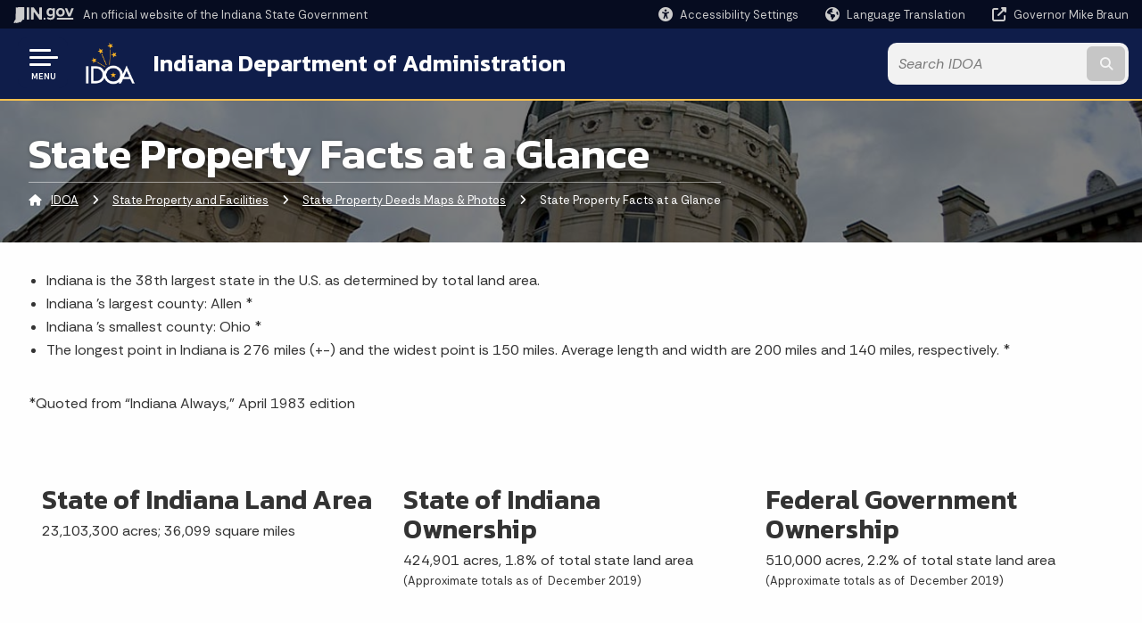

--- FILE ---
content_type: text/html; charset=UTF-8
request_url: https://www.in.gov/idoa/state-property-and-facilities/state-property-deeds-maps-and-photos/state-property-facts-at-a-glance/
body_size: 10408
content:
<!doctype html>
<html class="no-js" lang="en" aria-label="IDOA - State Property Facts at a Glance" data="
subpage
">
    <head>
    <!-- Front end is page asset -->
    <title>IDOA: State Property Facts at a Glance</title>
<meta charset="utf-8">
<meta name="description" content="" />
<meta name="keywords" content="" />
<meta name="viewport" content="width=device-width, initial-scale=1.0">
<meta name="apple-mobile-web-app-capable" content="yes">
<meta http-equiv="X-UA-Compatible" content="IE=edge,chrome=1">
<meta name="dcterms.title"      content="State Property Facts at a Glance">
<meta name="dcterms.creator"    content="IDOA">
<meta name="dcterms.created"    content="2020-11-18T18:09:34-05:00">
<meta name="dcterms.modified"   content="2025-08-28T13:52:15-04:00">
<meta name="dcterms.issued"     content="2020-11-19T10:55:00-05:00">
<meta name="dcterms.format"     content="HTML">
<meta name="dcterms.identifier" content="https://www.in.gov/idoa/state-property-and-facilities/state-property-deeds-maps-and-photos/state-property-facts-at-a-glance">
<!-- EnhancedUiSearch //-->
<!-- Settings //-->
<meta name="assetType" content="page_standard" />
<meta name="assetName" content="State Property Facts at a Glance" />
<!-- Publishing - Page Details //-->
    <meta itemprop="name" content="State Property Facts at a Glance" />
    <meta itemprop="description" content="" />
        <meta itemprop="image" content="https://www.in.gov" />
<meta name="twitter:card" content="summary" />
        <meta name="twitter:title" content="State Property Facts at a Glance" />
        <meta name="twitter:description" content="" />
        <meta property="og:title" content="State Property Facts at a Glance" />
        <meta property="og:description" content="" />
<meta property="og:type" content="website" />
    <meta property="og:url" content="https://www.in.gov/idoa/state-property-and-facilities/state-property-deeds-maps-and-photos/state-property-facts-at-a-glance/" />
<meta property="og:site_name" content="IDOA" />
<meta property="article:published_time" content="2020-11-19T10:55:00-05:00" />
<meta property="article:modified_time" content="2025-08-28T13:52:15-04:00" />
<meta property="article:tag" content="" />
<link rel="shortcut icon" href="/global/images/favicon.ico" />
                <link rel="preconnect" href="https://fonts.googleapis.com">
<link rel="preconnect" href="https://fonts.gstatic.com" crossorigin>
<link href="https://fonts.googleapis.com/css2?family=Kanit:ital,wght@0,300;0,400;0,600;0,700;1,300;1,400;1,600;1,700&family=Rethink+Sans:ital,wght@0,400..800;1,400..800&display=swap" rel="stylesheet">
<link type="text/css" rel="stylesheet" media="all" href="/global/css/font-awesome-6.7.1/css/all.min.css" /> 
<link type="text/css" rel="stylesheet" media="all" href="/global/css/agency-styles-2024.css" />
<script type="text/javascript" src="/global/javascript/jquery-3.5.1.js"></script>
<!-- u: 52676 -->
        <link href="/idoa/includes/custom.css" rel="stylesheet">
         <link href="/idoa/includes/colors_2024.css" rel="stylesheet">
</head>
<body id="subpage" class="idoa marketing show-horizontal-menu ">
                <header data-sticky-container class="">
    <div data-sticky data-margin-top="0" data-sticky-on="small">
        <div id="header_sliver" class="row expanded">
            <div id="header_sliver_logo_container" class="container_ingovlogo columns">
                    <svg id="in-gov-logo-svg" class="in-gov-logo-svg" alrt="IN.gov Logo" data-name="IN.gov Logo"
                        xmlns="https://www.w3.org/2000/svg" viewBox="0 0 120 32.26" height="18" width="68">
                        <defs>
                            <style>
                                .ingov-logo {
                                    fill: #fff;
                                }
                            </style>
                        </defs>
                        <title>IN.gov</title>
                        <path class="ingov-logo"
                            d="M20.21.1,9.8,0A3.6,3.6,0,0,0,8.53.26L6.81,1A.91.91,0,0,1,6.45,1,.86.86,0,0,1,6.15,1l-1-.45A.84.84,0,0,0,4.2.68a.88.88,0,0,0-.26.63L3.63,24a1.63,1.63,0,0,1-.25.75L1,28a3.65,3.65,0,0,0-.53,1.18L0,31.28a.83.83,0,0,0,.13.7.73.73,0,0,0,.57.28,1,1,0,0,0,.31,0l2.71-.83a1.3,1.3,0,0,1,.7.05L5.58,32a1.25,1.25,0,0,0,.51.12A1.37,1.37,0,0,0,7,31.77l.61-.56a.82.82,0,0,1,.49-.16h.07l.9.18.19,0a1.2,1.2,0,0,0,1.11-.7l.28-.65a.15.15,0,0,1,.17-.07l1.94.68a1.11,1.11,0,0,0,.34.06,1.18,1.18,0,0,0,1-.57l.32-.55a3.91,3.91,0,0,1,.61-.75l1.57-1.41a1.59,1.59,0,0,0,.46-1.37L17,25.57h0a2.72,2.72,0,0,0,1.35,0l1.88-.53a.82.82,0,0,0,.45-1.34L20.18,23a.08.08,0,0,1,0-.07.09.09,0,0,1,0-.06l.31-.23a1.76,1.76,0,0,0,.64-1.28l.07-20.19A1,1,0,0,0,20.21.1Zm61.61,2H78.65A.61.61,0,0,0,78,2.7a.61.61,0,0,1-1,.47,6.25,6.25,0,0,0-4.1-1.49c-4.19,0-7.31,3-7.31,8.44s3.16,8.44,7.31,8.44A6.22,6.22,0,0,0,77,17a.61.61,0,0,1,1,.46v.16c0,3.26-2.47,4.19-4.56,4.19a6.79,6.79,0,0,1-4.66-1.55.61.61,0,0,0-.93.14l-1.27,2.05a.62.62,0,0,0,.14.81,10.1,10.1,0,0,0,6.72,2.12c4.08,0,9-1.54,9-7.86V2.7A.61.61,0,0,0,81.82,2.09ZM78,12.59a.63.63,0,0,1-.14.39,4.9,4.9,0,0,1-3.6,1.7c-2.47,0-4.19-1.72-4.19-4.56s1.72-4.56,4.19-4.56a4.79,4.79,0,0,1,3.63,1.73.59.59,0,0,1,.11.35Zm15.59,6.48a8.41,8.41,0,0,0,8.78-8.72,8.77,8.77,0,0,0-17.54,0A8.4,8.4,0,0,0,93.63,19.07Zm0-13.52c2.71,0,4.26,2.23,4.26,4.8s-1.54,4.84-4.26,4.84S89.41,13,89.41,10.36,90.92,5.55,93.63,5.55Zm25.49-3.47h-2.8a.88.88,0,0,0-.82.57l-3.29,8.78a.88.88,0,0,1-1.64,0l-3.29-8.78a.88.88,0,0,0-.82-.57H103.7a.88.88,0,0,0-.81,1.2l6,14.82a.88.88,0,0,0,.81.55h3.52a.88.88,0,0,0,.81-.55l6-14.82A.88.88,0,0,0,119.12,2.09ZM61.59,21.23a2,2,0,1,0,2,2A2,2,0,0,0,61.59,21.23ZM30.18.44H26.66a.88.88,0,0,0-.88.88v23a.88.88,0,0,0,.88.88h3.52a.88.88,0,0,0,.88-.88v-23A.88.88,0,0,0,30.18.44Zm25.47,0H52.13a.88.88,0,0,0-.88.88V13.74a.88.88,0,0,1-1.59.51L40.05.81a.88.88,0,0,0-.71-.37H35.25a.88.88,0,0,0-.88.88v23a.88.88,0,0,0,.88.88h3.52a.88.88,0,0,0,.88-.88v-13a.88.88,0,0,1,1.59-.51l9.95,14a.88.88,0,0,0,.71.37h3.76a.88.88,0,0,0,.88-.88v-23A.88.88,0,0,0,55.65.44ZM118.59,21.6H87.28a.88.88,0,0,0-.88.88v1.75a.88.88,0,0,0,.88.88h31.31a.88.88,0,0,0,.88-.88V22.48A.88.88,0,0,0,118.59,21.6Z"
                            transform="translate(0 0)"></path>
                    </svg>
                <a href="https://www.in.gov/" target="_blank">
                <span id="header_sliver_official_text">An official website <span class="small-hide">of the Indiana State Government</span></span>
                </a>
            </div>
            <div class="columns medium-hide medium-2 large-2 shrink">
                <a id="header_sliver_accessibility_link" href="javascript:void(0);" data-acsb-custom-trigger="true" role="button" data-acsb-clickable="true" data-acsb-navigable="true" aria-hidden="true" tabindex="-1">
                    <span id="header_sliver_accessibility_icon" class="fas fa-universal-access" aria-hidden="true"></span>
                    <span id="header_sliver_accessibility_text" class="small-hide" aria-hidden="true">Accessibility Settings</span>
                </a>
            </div>
            <div id="google_translate_element_header" class="small-hide columns medium-hide medium-2 large-2 shrink">
                <span id="header_sliver_translation_icon" class="fas fa-globe-americas"></span>
                <span id="header_sliver_translation_text" class="small-hide">Language Translation</span>
            </div>
            <script type="text/javascript">
                function googleTranslateElementInit() {
                    new google.translate.TranslateElement({ pageLanguage: 'en', layout: google.translate.TranslateElement.InlineLayout.VERTICAL }, 'google_translate_element_header');
                }
            </script>
            <script type="text/javascript" src="//translate.google.com/translate_a/element.js?cb=googleTranslateElementInit" async></script>
            <div class="columns small-hide medium-2 large-2 shrink">
                <a id="header_sliver_governor_link" href="https://www.in.gov/gov" target="_blank"><span id="header_sliver_governor_icon" class="fas fa-external-link-alt"></span> <span id="header_sliver_governor_text">Governor Mike Braun</span></a>
            </div>
        </div>
        <div id="header_top" role="navigation" class="row expanded collapse">
            <div class="columns small-12 medium-expand">
                <ul id="header_elem-list" class="row expanded ">
                    <li id="header_agency-logo" class="columns small-12 shrink small-expand">
                                <a href="/idoa">
                        <img class="logo_agency" src="/idoa/images/logo_IDOA_WEB2-04.png" alt="IDOA logo"></a>
                    </li>
                    <li id="header_agency-name" class="columns  has-agency-logo ">   
                                        <a href="/idoa">
                            Indiana Department of Administration
                        </a>
                    </li>
                    <script>
                        var searchCollection = 'agencies1';
                        var searchResultsPage = '/idoa/search-results';
                        var searchProfile = 'idoa';
                    </script>
                    <li id="header_search" class="columns small-12 medium-4 large-3">
                        <form id="agency-fb-search" action="/idoa/search-results" method="get" role="search">
                            <input type="hidden" name="profile" value="idoa">
                            <input type="hidden" name="collection" value="agencies1">
                            <ul id="header_search-list">
                                <li><button type="button" class="button" id="button_voice-search" title="Search by voice"><i
                                            class="fas fa-microphone"></i><span class="show-for-sr">Start voice
                                            input</span></button></li>
                                <li>
                                    <input id="header_agency-search" type="search" placeholder="Search&nbsp;IDOA"
                                        data-placeholder="Search&nbsp;IDOA" name="query" autocomplete="off"
                                        aria-label="Search query">
                                    <div id="frequent-search-wrap" data-cached=0>
                                        <p><i class="fas fa-star"></i> <strong>Frequent Searches</strong></p>
                                    </div>
                                </li>
                                <li><button type="submit" class="button" id="button_text-search"><span class="fas fa-magnifying-glass"></span><span class="browser-ie11">&gt;</span><span class="show-for-sr">Submit text search</span></button></li>
                            </ul>
                        </form>
                    </li>
                </ul>
            </div>
        </div>
    </div>
    <div id="top-menu-nav-btn" class="columns shrink bottom-left" title="Main Menu">
        <button id="button_main-menu" aria-expanded="true">
            <div id="toggle" class="button-container">
                <span class="top"></span>
                <span class="middle"></span>
                <span class="bottom"></span>
                <div class="icon-text">MENU</div>
            </div>
        </button>
    </div>
    <!--<div class="faq_box" style="display:none;"></div>-->
    <script>let siteAlertJSONPath = '/idoa' + '/includes/site-alert.json'</script>
</header>
<div class="overlay" id="overlay" data-close-on-click="true">
	<nav class="overlay-menu">
		<div class="main-nav" id="main-nav">
		    <div class="section-header section-parent">
                <h2>
                            <span class="fas fa-home"></span><a href="/idoa">IDOA Home</a>
                </h2>
		    </div>
		    <ul class="vertical menu accordion-menu" data-accordion-menu data-submenu-toggle="true" data-multi-open="false">
    <li>
        <a href="/idoa/about-idoa">About IDOA
            <span class="show-for-sr"> - Click to Expand</span>
        </a>
<ul class="nested vertical menu submenu is-accordion-submenu" data-toggler=".expanded">
    <li>
        <a href="/idoa/about-idoa/about-the-department-of-administration">About the Indiana Department of Administration
            <span class="show-for-sr"> - Click to Expand</span>
        </a>
</li>
    <li>
        <a href="/idoa/about-idoa/media-and-public-information">Media &amp; Public Information
            <span class="show-for-sr"> - Click to Expand</span>
        </a>
</li>
    <li class="parent">
        <a href="/idoa/about-idoa/see-idoa-rulemaking-notices">See IDOA Rulemaking Notices
            <span class="show-for-sr"> - Click to Expand</span>
        </a>
        <button class="toggle"></button>
    <ul class="nested vertical menu submenu" data-toggler=".expanded">
        <div class="nest-group">
    <li class="normal">
        <a href="/idoa/about-idoa/see-idoa-rulemaking-notices/lsa-12-592-enforcement-of-no-smoking-policy-on-indiana-government-center-grounds">LSA # 12-592 Enforcement of No Smoking Policy on Indiana Government Center Grounds</a>
    </li>
    <li class="normal">
        <a href="/idoa/about-idoa/see-idoa-rulemaking-notices/lsa-25-152-state-parking-facilities-fees">LSA # 25-152 State Parking Facilities; Fees</a>
    </li>
        </div>
    </ul>
</li>
    <li class="parent">
            <a  href="http://www.in.gov/core/help.html" >State Information Center
                <span class="show-for-sr"> - Click to Expand</span>
            </a>
        <button class="toggle"></button>
    </li>
</ul></li>
    <li class="list-group-item list-group-item-nav ">
            <a  href="/idoa/procurement" >Procurement/State Purchasing
            </a>
    </li>
        <li class="normal">
            <a href="/idoa/mwbe">Division of Supplier Diversity</a>
</li>
    <li>
        <a href="/idoa/state-resource-management">State Resource Management
            <span class="show-for-sr"> - Click to Expand</span>
        </a>
<ul class="nested vertical menu submenu is-accordion-submenu" data-toggler=".expanded">
    <li class="parent">
        <a href="/idoa/state-resource-management/state-and-federal-surplus">State &amp; Federal Surplus
            <span class="show-for-sr"> - Click to Expand</span>
        </a>
        <button class="toggle"></button>
    <ul class="nested vertical menu submenu" data-toggler=".expanded">
        <div class="nest-group">
    <li class="list-group-item list-group-item-nav">
        <a  target="_blank"  href="https://www.govdeals.com/">General Surplus On-Line Sales to the Public</a>
    </li>
    <li class="list-group-item list-group-item-nav">
        <a  href="/idoa/state-resource-management/school-computer-donations">School Computer Donations</a>
    </li>
        </div>
    </ul>
</li>
    <li>
        <a href="/idoa/state-resource-management/fleet-services">Fleet Services
            <span class="show-for-sr"> - Click to Expand</span>
        </a>
</li>
    <li>
        <a href="/idoa/state-resource-management/federal-surplus-donation-program">Federal Surplus Donation Program
            <span class="show-for-sr"> - Click to Expand</span>
        </a>
</li>
    <li>
        <a href="/idoa/state-resource-management/school-computer-donations">School Computer Donations
            <span class="show-for-sr"> - Click to Expand</span>
        </a>
</li>
    <li>
        <a href="/idoa/state-resource-management/law-enforcement-support">Law Enforcement Support
            <span class="show-for-sr"> - Click to Expand</span>
        </a>
</li>
</ul></li>
    <li>
        <a href="/idoa/state-property-and-facilities">State Property and Facilities
            <span class="show-for-sr"> - Click to Expand</span>
        </a>
<ul class="nested vertical menu submenu is-accordion-submenu" data-toggler=".expanded">
    <li>
        <a href="/idoa/state-property-and-facilities/bicentennial-plaza">Bicentennial Plaza
            <span class="show-for-sr"> - Click to Expand</span>
        </a>
</li>
    <li>
        <a href="/idoa/state-property-and-facilities/employee-idaccess-cards">Employee ID/Access Cards
            <span class="show-for-sr"> - Click to Expand</span>
        </a>
</li>
    <li class="parent">
        <a href="/idoa/state-property-and-facilities/government-office-space">Government Office Space
            <span class="show-for-sr"> - Click to Expand</span>
        </a>
        <button class="toggle"></button>
    <ul class="nested vertical menu submenu" data-toggler=".expanded">
        <div class="nest-group">
    <li class="normal">
        <a href="/idoa/state-property-and-facilities/government-office-space/about-planning-and-leasing">About Planning &amp; Leasing</a>
    </li>
    <li class="normal">
        <a href="/idoa/state-property-and-facilities/government-office-space/real-estate-leasing">Real Estate Leasing</a>
    </li>
    <li class="normal">
        <a href="/idoa/state-property-and-facilities/government-office-space/government-center-planning">Government Center Planning</a>
    </li>
        </div>
    </ul>
</li>
    <li class="parent">
        <a href="/idoa/state-property-and-facilities/indiana-government-center">Indiana Government Center
            <span class="show-for-sr"> - Click to Expand</span>
        </a>
        <button class="toggle"></button>
    <ul class="nested vertical menu submenu" data-toggler=".expanded">
        <div class="nest-group">
    <li class="normal">
        <a href="/idoa/state-property-and-facilities/indiana-government-center/conference-center">Conference Center</a>
    </li>
    <li class="normal">
        <a href="/idoa/state-property-and-facilities/indiana-government-center/facilities-management">Facilities Management</a>
    </li>
        </div>
    </ul>
</li>
    <li>
        <a href="/idoa/state-property-and-facilities/parking-services">Parking Services
            <span class="show-for-sr"> - Click to Expand</span>
        </a>
</li>
    <li>
        <a href="/idoa/state-property-and-facilities/public-works">Public Works
            <span class="show-for-sr"> - Click to Expand</span>
        </a>
</li>
    <li>
        <a href="/idoa/state-property-and-facilities/sell-or-claim-agency-property">Sell or Claim Agency Property
            <span class="show-for-sr"> - Click to Expand</span>
        </a>
</li>
    <li>
        <a href="/idoa/state-property-and-facilities/state-property-deeds-maps-and-photos">State Property Deeds Maps &amp; Photos
            <span class="show-for-sr"> - Click to Expand</span>
        </a>
</li>
    <li>
        <a href="/idoa/state-property-and-facilities/statehouse-education-center">Statehouse Education Center
            <span class="show-for-sr"> - Click to Expand</span>
        </a>
</li>
    <li class="parent">
            <a  href="http://www.in.gov/idoa/virtual-tour/" >Statehouse Virtual Tour
                <span class="show-for-sr"> - Click to Expand</span>
            </a>
        <button class="toggle"></button>
    </li>
    <li>
        <a href="/idoa/state-property-and-facilities/weddings-and-events-center">Weddings &amp; Events Center
            <span class="show-for-sr"> - Click to Expand</span>
        </a>
</li>
</ul></li>
        <li class="normal">
            <a href="/idoa/statehouse">Statehouse Tour Office</a>
</li>
    <li>
        <a href="/idoa/ombudsman-bureaus">Ombudsman Bureaus
            <span class="show-for-sr"> - Click to Expand</span>
        </a>
<ul class="nested vertical menu submenu is-accordion-submenu" data-toggler=".expanded">
    <li>
        <a href="/idoa/ombudsman-bureaus/dcs-ombudsman-bureau">DCS Ombudsman Bureau
            <span class="show-for-sr"> - Click to Expand</span>
        </a>
</li>
    <li>
        <a href="/idoa/ombudsman-bureaus/doc-ombudsman-bureau">DOC Ombudsman Bureau
            <span class="show-for-sr"> - Click to Expand</span>
        </a>
</li>
</ul></li>
        <li class="normal">
            <a href="/idoa/state-information-center">State Information Center (SIC)</a>
</li>
    <li>
                <a href="/idoa/executive-branch-lobbying">Executive Branch Lobbying</a>
</li>
    <li>
                <a href="/idoa/oneindiana">OneIndiana</a>
</li>
            </ul>
        </div>
    </nav>
    <div id="mm-close">
        <span class="fas fa-times fa-small"></span>&nbsp; Close Menu
    </div>
</div>
        <div id="container_main" class="row expanded ">
            <main class="columns medium-12">
                <article aria-label="IN.gov Content">
<!-- banner -->
        <div id="subpage-banner-container" style="background-image: url('/idoa/images/idoa-int-bb.jpg'); background-position: center center;">
	        <div id="subpage-banner-overlay">
		        <div id="subpage-banner-width">
		            <h1 id="subpage-main-title">State Property Facts at a Glance</h1>
	    	        <ul id="subpage-breadcrumbs">
                        <li>
                            <span class="fas fa-home"></span>
                                    <a href="/idoa">IDOA</a> 
                        </li>
                        <li>
                                    <span class="fas fa-angle-right"></span>
                                    <a href="/idoa/state-property-and-facilities">State Property and Facilities</a>
                        </li>
                        <li>
                                    <span class="fas fa-angle-right"></span>
                                    <a href="/idoa/state-property-and-facilities/state-property-deeds-maps-and-photos">State Property Deeds Maps &amp; Photos</a>
                        </li>
                        <li>
                                <span class="show-for-sr">Current: </span>
                                <span class="fas fa-angle-right"></span>
                                State Property Facts at a Glance
                        </li>
	    	        </ul>
	    	    </div>
	        </div>
        </div>
                                        <!-- Standard page container -->
                                            <!--<div class="text-container">-->
<section id="content_container_181463">
<ul><li>Indiana is the 38th largest state in the U.S. as determined by total land area.</li><li>Indiana 's largest county: Allen *</li><li>Indiana 's smallest county: Ohio *</li><li>The longest point in Indiana is 276 miles (+-) and the widest point is 150 miles. Average length and width are 200 miles and 140 miles, respectively. *</li></ul><p class="note"><br /> *Quoted from &ldquo;Indiana Always,&rdquo; April 1983 edition</p>
</section>
<section class="multi-column-container light-bg normal-width " id="982885"
    >
    <div class="row expanded ">
                            <div class="columns ">                        <h2>State of Indiana Land Area</h2><p>23,103,300 acres; 36,099 square miles</p>                    </div>                                        <div class="columns ">                        <h2>State of Indiana Ownership</h2><p>424,901 acres, 1.8% of total state land area<br /><small>(Approximate totals as of&nbsp;&nbsp;December 2019)</small></p>                    </div>                                        <div class="columns ">                        <h2>Federal Government Ownership</h2><p>510,000 acres, 2.2% of total state land area<br /><small>(Approximate totals as of&nbsp;&nbsp;December 2019)</small></p>                    </div>                    
    </div>
</section>
<section id="timeline_982882">
<h2>Timeline</h2><p><strong>1779 </strong>George Rogers Clark arrives in what is now the State of Indiana.</p><p><strong>1787 </strong>Measurement of Clark survey begins.</p><p><strong>1803 </strong>Indiana becomes a territory.</p><p><strong>1816 </strong>Indiana is admitted to the Union as the 19th state.</p><p><strong>1821 </strong>Indianapolis is chosen as site for the state capitol.</p><p><strong>1842 </strong>Most of Indiana's 92 counties are settled and the land sold.</p>
</section>
                </article> 
            </main> 
        </div> 
                <section class="agency-prefooter" aria-label="helpful links" role="contentinfo">
    <div class="row expanded align-center">
        <!-- Squiz - hide if no content -->
        <div class="columns small-12 medium-6 large-expand">
            <div class="i-want-to-container">
                <h2><span class="fa-regular fa-user"></span>&nbsp;I Want To</h2>
                <ul><li><a href="https://www.in.gov/itp/" target="_blank">Search State Contracts</a></li><li><a href="/idoa/procurement/supplier-resource-center">Sell to the State</a></li><li><a href="/idoa/mwbe">Get Certified as a Minority or Women's Business</a></li><li><a href="/idoa/executive-branch-lobbying">Register as an Executive Branch Lobbyist</a></li><li><a href="/idoa/types-of-available-property">Buy Surplus State-Owned Property</a></li><li><a href="/idoa/statehouse/home">Visit the State House</a></li><li><a href="/idoa/ombudsman-bureaus/doc-ombudsman-bureau">Lodge a Complaint with the DOC Ombudsman</a></li><li><a href="/idoa/about-idoa/see-idoa-rulemaking-notices">See IDOA Rulemaking Notices</a></li></ul>
            </div>
        </div>
        <div class="columns small-12 medium-6 large-expand">
            <div class="online-services-container">
                <h2><span class="fa-regular fa-globe"></span>&nbsp;Online Services</h2>
                <ul><li><a href="http://www.in.gov/idoa/StateLandOffice" target="_blank" title="View State Property Maps &amp; Records">View State Property Map &amp; Records</a></li><li><a href="https://www.in.gov/itp/" target="_blank" title="Indiana Transparency Portal">Search State Contracts</a></li><li><a href="/idoa/procurement/supplier-resource-center/find-current-bidding-opportunities" title="Find Current Bidding Opportunities" target="_blank">See Procurement Contracts Out for Bid</a></li><li><a href="https://in.accessgov.com/dapw/Forms/Page/dapw/state-of-indiana-dapw-bidding-now/0" title="Public Works Contracts out for bid" target="_blank">See Public Works Contracts Out for Bid</a></li><li><a href="/idoa/procurement/supplier-resource-center/requirements-to-do-business-with-the-state/bidder-profile-registration" title="Register as a Bidder" target="_blank">Register as a Bidder</a></li><li><a href="/idoa/executive-branch-lobbying" title="Executive Branch Lobbyist" target="_blank">Register as an Executive Branch Lobbyist</a></li><li><a href="/idoa/forms.in.gov" title="Forms IN.gov" target="_blank">Forms.IN.gov</a></li><li><a href="http://www.in.gov/services.htm" title="More IN.gov Online Services" target="_blank">More IN.gov Online Services</a></li><li><a href="http://www.in.gov/subscriber_center.htm" title="IN.gov Subscriber Center" target="_blank">IN.gov Subscriber Center</a></li></ul> 
            </div>
        </div>
        <div class="columns small-12 medium-6 large-expand">
            <div id="faq-wrap">
                <div id="faq-wrap-2">
                    <h2><span class="fa-regular fa-circle-question"></span>&nbsp;Top FAQs</h2>
                        <p></p>
                </div>
            </div>
        </div>
    </div>
</section>
        <input type="hidden" name="token" value="c25fb67a9e29c67167dc4ccf33cf922ac7c61485"  class="sq-form-field" id="token" />        
                    <footer>
    <section id="footer_sliver">
    <div>
        Copyright &copy; 2025 State of Indiana - All rights reserved.
    </div>
</section>
<footer id="footer_global" data-ctype="global-footer" style="background-image: url(/global/images/indiana-state-seal-bw-2.png);">
    <div id="footer_links" class="row expanded">
        <div class="columns small-12 medium-6 large-expand">
            <section id="footer_help" aria-label="Find Information">
                <h2>Find Information</h2>
                <ul class="vertical menu">
                    <!-- <li><a href="https://www.in.gov/idoa/state-information-center/" target="_blank">About State Information Center</a></li>                     -->
                    <!-- <li><a href="sms:1-855-463-5292">Text: 1-855-463-5292</a></li> -->
                    <li class="chat-link"><a href="javascript:void(0);" onclick="zE.activate({hideOnClose: false});">State Information Live Chat</a></li>
                    <li><a href="https://in.accessgov.com/idoa/Forms/Page/idoa/ask-sic-a-question/" target="_blank">Email State Information Center</a></li>
                    <li><a href="https://www.in.gov/apps/iot/find-a-person/" target="_blank">Find a Person</a></li>
                    <li><a aria-label="Find an Agency Footer Link" href="//www.in.gov/core/find_agency.html" target="_blank">Find an Agency</a></li>
                    <li><a href="tel:1-800-457-8283">Call: 1-800-457-8283</a></li>
                    <li><a href="tel:1-888-311-1846">Text: 1-888-311-1846</a></li>
                </ul>
            </section>
        </div>
        <div class="columns small-12 medium-6 large-expand">
            <section id="footer_quick_information" aria-label="Quick Information">
                <h2>Quick Information</h2>
                <ul class="vertical menu">
                    <!-- <li><a href="https://www.in.gov/apps/iot/find-a-person/" target="_blank">Find a State Employee</a></li> -->
                    <!-- <li><a href="https://www.in.gov/core/find_agency.html" target="_blank">Find an Agency</a></li> -->
                    <!-- <li><a href="https://www.in.gov/core/map.html" target="_blank">Maps & Information</a></li> -->
                    <!-- <li><a href="https://workforindiana.in.gov/" target="_blank">Apply for State Jobs</a></li> -->
                    <li><a href="https://www.in.gov/core/sitesurvey.html" target="_blank">IN.gov User Survey</a></li>
                    <li><a href="https://www.in.gov/core/advanced_search.html" target="_blank">Advanced Search</a></li>
                    <li><a href="https://www.in.gov/core/policies.html" target="_blank">Policies</a></li>
                    <li><a href="https://www.in.gov/core/sitemap.html" target="_blank">Sitemap</a></li>
                    <li><a href="https://faqs.in.gov/hc/en-us" target="_blank">IN.gov FAQs</a></li>
                    <li><a href="https://www.in.gov/core/info_employees.html" target="_blank">State Employee Resources</a></li>
                    </li>
                </ul>
            </section>
        </div>
        <div class="columns small-12 medium-6 large-expand">
            <section id="footer_state_information" aria-label="State Information">
                <h2>State Information</h2>
                <ul class="vertical menu">
                    <li><a href="https://www.in.gov/core/map.html" target="_blank">Maps &amp; Information</a></li>
                    <li><a href="https://www.in.gov/core/news_events.html" target="_blank">IN.gov News &amp; Events</a></li>
                    <li><a href="https://www.in.gov/core/gov-delivery.html" target="_blank">Email Updates</a></li>
                    <li><a href="https://iga.in.gov/laws/current/ic/titles/1" target="_blank">Indiana Code</a></li>
                    <li><a href="http://www.in.gov/legislative/iac/" target="_blank">Indiana Administrative Code</a></li>
                    <li><a href="https://www.in.gov/core/awards.html" target="_blank">Awards</a></li>
                </ul>
            </section>
        </div>
        <div class="columns small-12 medium-6 large-expand">
            <section id="footer_media_links" aria-label="IN.gov Settings">
                <div class="footer-logo-container">
                    <svg id="footer-in-gov-logo-svg" data-name="IN.gov Logo" xmlns="https://www.w3.org/2000/svg"
                        height= 31.00 width=119 viewBox="0 0 119 31.99">
                        <defs>
                            <style>
                                .ingov-gold {
                                    fill: #eaba0b;
                                }
                                .ingov-blue {
                                    fill: #2a4d87;
                                }
                                .ingov-white {
                                    fill: #fff;
                                }
                            </style>
                        </defs>
                        <path class="ingov-white"
                            d="M81.13,2.07h0s-3.14,.01-3.14,.01c-.34,0-.61,.27-.61,.61,0,.34-.27,.61-.61,.61-.15,0-.29-.05-.4-.15-1.14-.97-2.58-1.5-4.08-1.49-4.15,0-7.25,3-7.25,8.37s3.13,8.37,7.25,8.37c1.49,0,2.94-.54,4.06-1.53,.25-.22,.64-.2,.86,.06,.1,.11,.15,.25,.15,.4v.15c0,3.23-2.45,4.15-4.52,4.15-1.82,0-3.37-.44-4.62-1.53-.25-.22-.64-.2-.86,.05-.02,.03-.04,.05-.06,.08l-1.26,2.03c-.16,.26-.1,.6,.14,.79,1.95,1.54,4.02,2.1,6.66,2.1,4.05,0,8.88-1.53,8.88-7.79V2.67c0-.33-.27-.59-.6-.6Zm-3.89,10.81c-.9,1.04-2.2,1.65-3.58,1.68-2.45,0-4.15-1.7-4.15-4.52s1.7-4.52,4.15-4.52c1.39,.02,2.71,.64,3.6,1.71,.07,.1,.11,.22,.11,.35v4.91c0,.14-.04,.28-.14,.4ZM92.85,1.66c-5.45,0-8.68,3.95-8.68,8.61s3.27,8.64,8.68,8.64,8.71-3.95,8.71-8.64-3.27-8.6-8.71-8.6Zm0,13.41c-2.69,0-4.19-2.21-4.19-4.8s1.52-4.77,4.19-4.77,4.22,2.21,4.22,4.77-1.53,4.8-4.22,4.8ZM118.45,2.13c-.1-.04-.22-.06-.33-.06h-2.78c-.36,0-.67,.23-.79,.56l-3.28,8.7c-.17,.45-.67,.67-1.12,.5-.23-.09-.41-.27-.5-.5l-3.26-8.7c-.12-.33-.44-.56-.79-.56h-2.74c-.48,0-.86,.4-.86,.88,0,.11,.02,.21,.06,.31l5.9,14.7c.13,.32,.44,.54,.79,.54h3.49c.35,0,.66-.22,.79-.54l5.9-14.7c.18-.45-.04-.95-.49-1.13ZM61.08,21.05c-1.08,0-1.96,.88-1.96,1.96s.88,1.96,1.96,1.96,1.96-.88,1.96-1.96-.88-1.96-1.96-1.96ZM29.93,.44h-3.49c-.48,0-.87,.39-.87,.87V24.11c0,.48,.39,.87,.87,.87h3.49c.48,0,.87-.39,.87-.87V1.3c0-.48-.39-.87-.87-.87Zm25.27,0s-.01,0-.02,0h-3.49c-.48,0-.87,.39-.87,.87V13.62c0,.48-.37,.88-.85,.88-.29,0-.57-.14-.73-.38L39.73,.79c-.16-.23-.43-.36-.71-.36h-4.06c-.48,0-.87,.39-.87,.87V24.11c0,.48,.39,.87,.87,.87h3.49c.48,0,.87-.39,.87-.87V11.22c0-.48,.37-.88,.85-.88,.29,0,.57,.14,.73,.38l9.86,13.9c.16,.23,.43,.36,.71,.37h3.73c.48,0,.87-.39,.87-.87V1.3c0-.48-.39-.87-.87-.87Z">
                        </path>
                        <g>
                            <path class="ingov-white"
                                d="M20.04,.1l-10.32-.1c-.43,0-.86,.09-1.26,.25l-1.7,.73c-.11,.04-.23,.06-.35,.05-.1,0-.21-.02-.3-.06l-1.02-.44c-.31-.15-.67-.1-.92,.14-.16,.17-.26,.39-.25,.62l-.3,22.49c-.02,.26-.1,.52-.25,.74l-2.34,3.21c-.25,.36-.43,.77-.53,1.19L.03,31.02c-.06,.24-.01,.5,.14,.7,.14,.17,.35,.27,.57,.27,.1,0,.21-.01,.31-.04l2.69-.82c.23-.05,.48-.03,.7,.05l1.12,.54c.16,.07,.33,.11,.5,.12,.34,.01,.67-.1,.93-.33l.6-.55c.14-.1,.31-.16,.48-.16h.06l.89,.18c.06,.01,.13,.02,.19,.02,.47,0,.91-.26,1.1-.7l.27-.64c.03-.06,.1-.09,.17-.08l1.93,.68c.11,.04,.22,.06,.33,.06,.42,0,.81-.21,1.03-.56l.32-.54c.17-.27,.37-.52,.61-.75l1.55-1.4c.36-.36,.53-.86,.46-1.36l-.07-.36h.04c.44,.11,.9,.11,1.34,0l1.86-.53c.44-.1,.72-.54,.62-.98-.03-.13-.09-.25-.18-.35l-.57-.75s0-.05,0-.07c0-.02,.02-.05,.04-.06l.31-.23c.38-.31,.61-.77,.64-1.27l.06-19.99c0-.56-.45-1.02-1.02-1.03Z">
                            </path>
                            <rect class="ingov-gold" x="85.68" y="21.42" width="32.78" height="3.48" rx=".87" ry=".87">
                            </rect>
                        </g>
                    </svg>
                </div>
                <ul class="vertical menu">
                    <li><a href="javascript:void();" data-acsb-custom-trigger="true" title="Open accessibility tools"
                        role="button" data-acsb-clickable="true" data-acsb-navigable="true" tabindex="0"
                        data-acsb-now-navigable="true">Accessibility Settings</a></li>
                    <li><a href="https://www.in.gov/core/accessibility-feedback.html" target="_blank">Report Accessibility Issues</a></li>
                    <script type="text/javascript" src="https://www.browsealoud.com/plus/scripts/3.1.0/ba.js"
                    crossorigin="anonymous"
                    integrity="sha256-VCrJcQdV3IbbIVjmUyF7DnCqBbWD1BcZ/1sda2KWeFc= sha384-k2OQFn+wNFrKjU9HiaHAcHlEvLbfsVfvOnpmKBGWVBrpmGaIleDNHnnCJO4z2Y2H sha512-gxDfysgvGhVPSHDTieJ/8AlcIEjFbF3MdUgZZL2M5GXXDdIXCcX0CpH7Dh6jsHLOLOjRzTFdXASWZtxO+eMgyQ==">  </script>
                    <li>
                        <div class="_ba_logo" id="__ba_launchpad" style="padding-top: 0.5rem;"><a title="Listen with the ReachDeck Toolbar" id="browsealoud-button--launchpad"
                                class="gw-launchpad-button gw-launchpad-button--double-icon  gw-launchpad-button--orange"
                                ignore="true" lang="en" type="button"><span
                                    class="gw-launchpad-button__icon gw-launchpad-button__icon--left gw-launchpad-button__icon--accessibility-man-white"></span>Screen Reader - Speak<span
                                    class="gw-launchpad-button__icon gw-launchpad-button__icon--right gw-launchpad-button__icon--play-outline-white"></span></a>
                        </div>
                    </li>
                </ul>
            </section>
        </div>
    </div>
</footer>
</footer>
<script type="text/javascript" src="/global/javascript/agency-scripts-2024.js"></script> 
<script type="text/javascript" src="/global/javascript/components/libraries/glide-polyfilled.min.js"></script> 
<script async src="https://siteimproveanalytics.com/js/siteanalyze_10656.js"></script>
<script>(function(){ var s = document.createElement('script'), e = ! document.body ? document.querySelector('head') : document.body; s.src = 'https://acsbapp.com/apps/app/dist/js/app.js'; s.async = true; s.onload = function(){ acsbJS.init({ statementLink : '', footerHtml : '', hideMobile : true, hideTrigger : true, language : 'en', position : 'right', leadColor : '#113360', triggerColor : '#113360', triggerRadius : '50%', triggerPositionX : 'right', triggerPositionY : 'bottom', triggerIcon : 'people', triggerSize : 'medium', triggerOffsetX : 35, triggerOffsetY : 35, mobile : { triggerSize : 'small', triggerPositionX : 'right', triggerPositionY : 'bottom', triggerOffsetX : 10, triggerOffsetY : 10, triggerRadius : '50%' } }); }; e.appendChild(s);}());</script>
<script>
    function hideAccessibeTriggerFromScreenReaders() {  // Updated 7/21/25 by CV
      const interval = setInterval(() => {
        const trigger = document.querySelector('[data-acsb-custom-trigger="true"]');
        if (trigger) {
          const triggerTab = trigger.getAttribute('tabindex');
          if (triggerTab === '0') {
            trigger.setAttribute('aria-hidden', 'true');
            trigger.setAttribute('tabindex', '-1');
            clearInterval(interval);
          }
        }
      }, 300); // check every 300ms
    }
    window.addEventListener('load', hideAccessibeTriggerFromScreenReaders);  // Call on window.load
</script>
        <script type="text/javascript" src="/idoa/includes/custom.js"></script>
        <script>
            document.addEventListener('DOMContentLoaded', function() {
                //Send doc height to parent frame (will be moving this code)
                function sendHeight() {
                    setTimeout(function() {
                        var scrollHeight = document.body.scrollHeight;
                        scrollHeight > 1 ? parent.postMessage({ 'request' : 'getdocheight', "data": scrollHeight }, '*') : sendHeight(); //Call sendHeight() again if no height yet
                    }, 500);
                }
                sendHeight(); //Send it
            });
        </script>
    <!-- Squiz hidden include Sub Page -->
</body>
</html>

--- FILE ---
content_type: text/css
request_url: https://www.in.gov/idoa/includes/custom.css
body_size: 200
content:


/* Agency Custom CSS */

/* Created template variant 11/21/19. The 2013 variant is full of old template CSS. */
.column {  float: left; border-style: 1; wdith: 95%; }

/*.left {  width: 50%; border-style: 1; float: left; padding-left: 5px;}*/

/*.right {  width: 50%; border-style: 1; float: left; padding-left: 5px; }*/

--- FILE ---
content_type: text/css
request_url: https://www.in.gov/idoa/includes/colors_2024.css
body_size: 3054
content:
/*
  WCAG color contrast formula
  https://www.w3.org/TR/2016/NOTE-WCAG20-TECHS-20161007/G18#G18-procedure
*/
body a {
  color: #0F1D4A;
}
body a:focus, body a:hover {
  color: #12245b;
}
body .squiz-btn a:hover, body .squiz-btn a:focus {
  color: #fefefe;
}
body header svg {
  fill: #0F1D4A;
}
body header #header_sliver {
  background-color: #444;
}
body header #header_top ul#header_elem-list #header_search ul#header_search-list > li #button_text-search {
  background-color: #444;
}
body header #header_top ul#header_elem-list #header_search ul#header_search-list > li #button_text-search:hover {
  background-color: #777;
}
body header #header_top ul#header_elem-list #header_search ul#header_search-list > li #button_voice-search {
  color: #0F1D4A;
}
body header #header_top ul#header_elem-list #header_search ul#header_search-list > li #button_voice-search:hover {
  background-color: #e2e2e2;
}
body header #header_top ul#header_elem-list #header_agency-search-button button {
  color: #0F1D4A;
}
body #searchModal ul#header_search-list > li #button_voice-search {
  color: #0F1D4A;
}
body #searchModal ul#header_search-list > li #button_voice-search:hover {
  background-color: #e2e2e2;
}
body.info header #header_top, body.info header #header_top ul#header_elem-list #header_agency-name a, body.adaptive header #header_top, body.adaptive header #header_top ul#header_elem-list #header_agency-name a {
  color: #0F1D4A;
}
body.marketing header #header_sliver {
  background-color: #060c20;
}
body.marketing header .sticky {
  border-bottom-color: #F9C14E;
}
body.marketing header #header_top {
  background-color: #0F1D4A;
}
body.marketing header svg {
  fill: #fefefe;
}
body #header_search .tt-menu {
  background-color: #e2e2e2;
  border: 1px solid #0F1D4A;
}
body #header_search .tt-menu.tt-open .tt-dataset .tt-suggestion:hover {
  background-color: #0F1D4A;
  color: #fefefe;
}
body #header_search #frequent-search-wrap {
  display: none;
  background-color: #e2e2e2;
  border: 1px solid #0F1D4A;
}
body #header_search #frequent-search-wrap p {
  background-color: #0F1D4A;
}
body #header_search #frequent-search-wrap ul li:hover {
  background-color: #e2e2e2;
}
body #header_search ul#header_search-list > li button {
  background-color: #0F1D4A;
}
body.info nav.info-navigation, body.info nav.info-navigation .section-content {
  background-color: #0F1D4A;
}
body.info nav.info-navigation .menu .submenu-toggle:hover, body.info nav.info-navigation .section-content .menu .submenu-toggle:hover {
  background-color: #12245b;
}
body.info nav.info-navigation .menu span:has(+ a.active), body.info nav.info-navigation .section-content .menu span:has(+ a.active) {
  color: #F9C14E;
}
body.info .info-navigation .faqs-wants-services-info .menu li.is-accordion-submenu-parent:not(.has-submenu-toggle) > a {
  background-color: #0F1D4A;
}
body.info .info-navigation .menu .submenu-toggle, body .overlay #mm-close, body .menu .is-active > a {
  background-color: #0F1D4A;
}
body .breadcrumbs a {
  color: #0F1D4A;
}
body .overlay .overlay-menu .main-nav .section-header h2 span, body .overlay .overlay-menu .main-nav .menu span {
  color: #0F1D4A;
}
@media print, screen and (max-width: 39.99875em) {
  body header #top-menu-nav-btn {
    background-color: #0F1D4A;
  }
}
@media print, screen and (min-width: 40em) {
  body.info header #top-menu-nav-btn button .button-container#toggle span, body.info header #top-menu-nav-btn button:hover .button-container#toggle span, body.marketing header #top-menu-nav-btn button .button-container#toggle span, body.marketing header #top-menu-nav-btn button:hover .button-container#toggle span, body.adaptive header #top-menu-nav-btn button .button-container#toggle span, body.adaptive header #top-menu-nav-btn button:hover .button-container#toggle span {
    background-color: #0F1D4A;
  }
}
@media print, screen and (min-width: 40em) {
  body.info header #top-menu-nav-btn button .button-container .icon-text, body.marketing header #top-menu-nav-btn button:hover .button-container .icon-text, body.marketing header #top-menu-nav-btn button .button-container .icon-text, body.adaptive header #top-menu-nav-btn button .button-container .icon-text {
    color: #0F1D4A;
  }
}
body.marketing header #top-menu-nav-btn button {
  background-color: #0F1D4A;
}
body.marketing header #top-menu-nav-btn button:hover {
  background-color: #0c183d;
}
body .accordion-menu .is-accordion-submenu-parent:not(.has-submenu-toggle) > a::after {
  border-color: #0F1D4A transparent transparent;
}
body .is-dropdown-submenu .is-dropdown-submenu-parent.opens-right > a:after {
  border-color: transparent transparent transparent #0F1D4A;
}
body.info .dropdown.menu > li.is-dropdown-submenu-parent > a:after, body.marketing .dropdown.menu > li.is-dropdown-submenu-parent > a:after {
  border-color: #0F1D4A transparent transparent;
}
body.adaptive .horizontal-menu {
  background-color: #0F1D4A;
}
body.adaptive .horizontal-menu .dropdown.menu > li.is-active > a:after, body .dropdown.menu > li.is-dropdown-submenu-parent > a:hover:after {
  border-color: #0F1D4A transparent transparent;
}
body.adaptive .horizontal-menu .dropdown.menu > li.is-active > a, body.adaptive .horizontal-menu .dropdown.menu > li > a:hover {
  background-color: #fefefe;
  color: #0F1D4A;
}
body main h1 {
  color: #0F1D4A;
}
body main a {
  color: #0F1D4A;
}
body main a:focus, body main a:hover {
  color: #12245b;
}
body main table tr th {
  background-color: #0F1D4A;
  color: #fefefe;
}
body main .pagination .current {
  background-color: #0F1D4A;
}
body main .card-container h3, body main p.title {
  color: #0F1D4A;
}
body #footer_agency {
  background-color: #0F1D4A;
}
body #footer_agency #footer_agency-brand {
  background-color: #0b1535;
}
body #footer_agency #footer_agency-links h2 {
  color: #fefefe;
}
body #footer_agency #footer_agency-links svg {
  fill: white;
}
body.adaptive #footer_agency {
  background-color: #fefefe;
}
body.adaptive #footer_agency #footer_agency-brand {
  background-color: #0b1535;
}
body.adaptive #footer_agency a, body.adaptive #footer_agency #footer_agency-links, body.adaptive #footer_agency #footer_agency-links h2 {
  color: #0F1D4A;
}
body.adaptive #footer_agency #footer_agency-links svg {
  fill: #0F1D4A;
}
body main article section.accordion-container {
  background-color: rgba(15, 29, 74, 0.1);
}
body main article section ul.accordion .accordion-item:not(.is-active) .accordion-title:hover {
  color: #0F1D4A;
}
body main article section ul.accordion .accordion-item.is-active .accordion-title {
  background-color: #0F1D4A;
}
body main article section ul.accordion .accordion-item.is-active .accordion-title:hover {
  background-color: #0b1535;
}
body main article section ul.accordion .accordion-item .accordion-title {
  color: #0F1D4A;
}
body main article > section.tabs-container {
  background-color: rgba(15, 29, 74, 0.1);
}
body main article > section.tabs-container .accordion-title {
  color: #0F1D4A;
}
body.info main article section.tabs-container.with-columns, body.adaptive main article section.tabs-container.with-columns, body.marketing main article section.tabs-container.with-columns {
  background-color: rgba(15, 29, 74, 0.1);
}
body.info main article section.tabs-container.with-columns.hero, body.info main article section.tabs-container.with-columns.hero:not(.full-width), body.adaptive main article section.tabs-container.with-columns.hero, body.adaptive main article section.tabs-container.with-columns.hero:not(.full-width), body.marketing main article section.tabs-container.with-columns.hero, body.marketing main article section.tabs-container.with-columns.hero:not(.full-width) {
  background-color: #0F1D4A;
}
body.info main article section.tabs-container.with-columns.hero > .row, body.info main article section.tabs-container.with-columns.hero:not(.full-width) > .row, body.adaptive main article section.tabs-container.with-columns.hero > .row, body.adaptive main article section.tabs-container.with-columns.hero:not(.full-width) > .row, body.marketing main article section.tabs-container.with-columns.hero > .row, body.marketing main article section.tabs-container.with-columns.hero:not(.full-width) > .row {
  border-color: #acacac;
}
body.info main article section.tabs-container.with-columns.hero ul.tabs .tabs-title.is-active > a, body.info main article section.tabs-container.with-columns.hero:not(.full-width) ul.tabs .tabs-title.is-active > a, body.adaptive main article section.tabs-container.with-columns.hero ul.tabs .tabs-title.is-active > a, body.adaptive main article section.tabs-container.with-columns.hero:not(.full-width) ul.tabs .tabs-title.is-active > a, body.marketing main article section.tabs-container.with-columns.hero ul.tabs .tabs-title.is-active > a, body.marketing main article section.tabs-container.with-columns.hero:not(.full-width) ul.tabs .tabs-title.is-active > a {
  border-bottom-color: #0F1D4A;
}
body.info main article section.tabs-container.with-columns.hero ul.tabs .tabs-title > a span, body.info main article section.tabs-container.with-columns.hero:not(.full-width) ul.tabs .tabs-title > a span, body.adaptive main article section.tabs-container.with-columns.hero ul.tabs .tabs-title > a span, body.adaptive main article section.tabs-container.with-columns.hero:not(.full-width) ul.tabs .tabs-title > a span, body.marketing main article section.tabs-container.with-columns.hero ul.tabs .tabs-title > a span, body.marketing main article section.tabs-container.with-columns.hero:not(.full-width) ul.tabs .tabs-title > a span {
  color: #0F1D4A;
}
body main article section.icon-image-buckets, body.info main article section.icon-image-buckets {
  background-color: rgba(15, 29, 74, 0.1);
}
body main article section.icon-image-buckets .icon-image-bucket .icon span, body.info main article section.icon-image-buckets .icon-image-bucket .icon span {
  background-color: #0F1D4A;
}
body.info main article section.icon-image-buckets .icon-image-bucket .icon-image-bucket-content .icon-bucket-details span, body.adaptive main article section.icon-image-buckets .icon-image-bucket .icon-image-bucket-content .icon-bucket-details span, body.marketing main article section.icon-image-buckets .icon-image-bucket .icon-image-bucket-content .icon-bucket-details span {
  color: #0F1D4A;
}
body.info main article section.icon-image-buckets .icon-image-bucket .image, body.adaptive main article section.icon-image-buckets .icon-image-bucket .image, body.marketing main article section.icon-image-buckets .icon-image-bucket .image {
  border-color: #acacac;
}
body main article > section.icon-buckets-wrap {
  background-color: rgba(15, 29, 74, 0.1);
}
body main article > section.icon-buckets-wrap .icon span {
  color: #0F1D4A;
}
body main article > section.icon-callouts, body main article > section.stat-callouts {
  background-color: rgba(15, 29, 74, 0.1);
}
body main article > section.icon-callouts .icon-callouts-container .row .columns .icon-callout:not(.light), body main article > section.stat-callouts .stat-callouts-container .row .columns .stat-callout:not(.light) {
  border-color: #acacac;
  background-color: #0F1D4A;
}
body main article > section.icon-callouts .icon-callouts-container .row .columns .icon-callout.light .icon-callout-content h3, body main article > section.icon-callouts .icon-callouts-container .row .columns .icon-callout.light .stat-callout-content h3, body main article > section.icon-callouts .icon-callouts-container .row .columns .icon-callout.light .icon-callout-content .icon, body main article > section.icon-callouts .icon-callouts-container .row .columns .icon-callout.light .stat-callout-content .icon, body main article > section.stat-callouts .stat-callouts-container .row .columns .stat-callout.light .icon-callout-content h3, body main article > section.stat-callouts .stat-callouts-container .row .columns .stat-callout.light .stat-callout-content h3, body main article > section.stat-callouts .stat-callouts-container .row .columns .stat-callout.light .icon-callout-content .icon, body main article > section.stat-callouts .stat-callouts-container .row .columns .stat-callout.light .stat-callout-content .icon {
  color: #0F1D4A;
}
body main article > section.icon-callouts .icon-callouts-container .row .columns .icon-callout.light:hover, body main article > section.stat-callouts .stat-callouts-container .row .columns .stat-callout.light:hover {
  background-color: #0F1D4A;
}
body main article > section.img-comparison-slider-container {
  background-color: rgba(15, 29, 74, 0.1);
}
body main article > section.marketing-section {
  background-color: rgba(15, 29, 74, 0.1);
}
body main article > section.hover-cards, body.info main > article section.hover-cards {
  background-color: rgba(15, 29, 74, 0.1);
}
body main article > section.hover-cards .card-hover-content, body.info main > article section.hover-cards .card-hover-content {
  background-color: #0F1D4A;
  border-color: #0F1D4A;
}
body main article > section.hover-cards .card-container, body.info main > article section.hover-cards .card-container {
  border-color: #acacac;
}
body main article > section.hover-cards .card-container .card-base-content .card-icon, body.info main > article section.hover-cards .card-container .card-base-content .card-icon {
  color: #0F1D4A;
}
body main article > section.hover-cards .card-container .card-base-content h3, body main article > section.hover-cards .card-container .card-base-content p.title, body.info main > article section.hover-cards .card-container .card-base-content h3, body.info main > article section.hover-cards .card-container .card-base-content p.title {
  color: #0F1D4A;
}
body#home.adaptive article .youtube-gallery-2-wrap .youtube-gallery-2-col-2, body#home.info article .youtube-gallery-2-wrap .youtube-gallery-2-col-2, body#home.marketing article .youtube-gallery-2-wrap .youtube-gallery-2-col-2 {
  background-color: #0F1D4A;
}
body .billboard-main.default .billboard-content .billboard-description, body .billboard-main.info:not(.minimum):not(.medium) .billboard-content .billboard-description, body .billboard-main.marketing .billboard-content .billboard-description, body .billboard-main .main-banner-overlay .main-banner-text-container, body .billboard-main.info:not(.minimum):not(.medium) .main-banner-overlay .main-banner-text-container, body .billboard-main.marketing .main-banner-overlay .main-banner-text-container {
  background-color: rgba(12, 22, 57, 0.8);
}
body .billboard-main.two-column .billboard-content .billboard-description .home-breadcrumb .breadcrumb-title a {
  background-color: #0F1D4A;
}
body .billboard-main.two-column .billboard-content .billboard-description h2, body .billboard-main.two-column .billboard-content .billboard-description h1 {
  color: #0F1D4A;
}
body .billboard-main.two-column .billboard-content .image {
  border-color: #acacac;
}
body .billboard-main.adaptive .main-banner-overlay .main-banner-text-container .home-breadcrumb .breadcrumb-title a, body .billboard-main.info .main-banner-overlay .main-banner-text-container .home-breadcrumb .breadcrumb-title a, body .billboard-main.marketing .main-banner-overlay .main-banner-text-container .home-breadcrumb .breadcrumb-title a {
  color: #0F1D4A;
}
body .billboard-main.adaptive .agency-spotlights-container.billboard a {
  background-color: #0F1D4A;
}
body .billboard-main.adaptive .agency-spotlights-container.billboard a:hover {
  background-color: #12245b;
}
body .billboard-main.two-column:not(.dark-bg) .agency-spotlights-container, body .billboard-main.two-column:not(.dark-bg) .agency-spotlights-container a, body .billboard-main.two-column:not(.dark-bg) .agency-spotlights-container a span, body .billboard-main.two-column:not(.dark-bg) .agency-spotlights-container a:hover, body .billboard-main.two-column:not(.dark-bg) .agency-spotlights-container h4, body .billboard-main.two-column:not(.dark-bg) .agency-spotlights-container a p {
  color: #0F1D4A;
}
body .billboard-main.two-column:not(.dark-bg) .agency-spotlights-container a {
  border-color: #0F1D4A;
}
body .billboard-main.two-column:not(.dark-bg) .agency-spotlights-container a img {
  background-color: #0F1D4A;
}
body .billboard-main.two-column.dark-bg {
  background-color: #0F1D4A;
}
body .billboard-main.two-column.dark-bg .billboard-content .billboard-description .home-breadcrumb {
  color: #0F1D4A;
}
body .billboard-main.two-column.dark-bg .billboard-content .billboard-description .home-breadcrumb .breadcrumb-title a {
  background-color: #F9C14E;
  color: #0F1D4A;
}
body .billboard-main.two-column.dark-bg .billboard-content .billboard-description .agency-button.secondary {
  color: #0F1D4A;
}
body .billboard-main.two-column.dark-bg .billboard-content .billboard-description .agency-button.secondary:hover {
  background-color: #0c1639;
}
body .scroll-for-more-container .agency-button.home-scroll-for-more {
  color: #0F1D4A;
}
body .scroll-for-more-container .agency-button.home-scroll-for-more:hover {
  background-color: #0d1a42;
}
body main article section.container_rotating-banner.adaptive .glide__controls .glide__arrow, body main article section.container_rotating-banner.marketing .glide__controls .glide__arrow, body main article section.container_rotating-banner.info .glide__controls .glide__arrow {
  background-color: #0F1D4A;
}
body main article section.container_rotating-banner.info .slide-info-wrap {
  background-color: rgba(12, 22, 57, 0.8);
}
body main article section.container_rotating-banner.marketing .slide {
  background-color: #060c20;
}
body #news-events-wrap #events-slider .slider-arrows button {
  color: #0F1D4A;
}
body #news-events-wrap #events-slider .glide__track .glide__slides .glide__slide .events-overlay a span {
  background-color: #0F1D4A;
}
body #news-events-wrap {
  background-color: #0F1D4A;
}
body main article > section.sub-banner-container {
  background-color: rgba(15, 29, 74, 0.1);
}
body.adaptive main article > section.sub-banner-container .glide__controls .glide__arrow, body main article > section.sub-banner-container .glide__controls .glide__arrow, body header #header_search #frequent-search-wrap p {
  background-color: #0F1D4A;
}
body.marketing main article > section.sub-banner-container ul li .sub-banner .sub-banner-info h4, body.marketing main article > section.sub-banner-container ul li .sub-banner .sub-banner-info p.title, body.info main article > section.sub-banner-container ul li .sub-banner .sub-banner-info h4, body.info main article > section.sub-banner-container ul li .sub-banner .sub-banner-info p.title, body.adaptive main article > section.sub-banner-container ul li .sub-banner .sub-banner-info h4, body.adaptive main article > section.sub-banner-container ul li .sub-banner .sub-banner-info p.title {
  color: #0F1D4A;
}
body.adaptive main article > section.sub-banner-container ul li .sub-banner, body.marketing main article > section.sub-banner-container .sub-banner, body.marketing main article .sub-banners .sub-banner {
  border-color: #acacac;
}
body.marketing .sub-banners .orbit-container .orbit-slide .orbit-figure .sub-banner .sub-banner-info h4, body.adaptive .sub-banners .orbit-container .orbit-slide .orbit-figure .sub-banner .sub-banner-info h4, body.marketing .sub-banners .orbit-container .orbit-slide .orbit-figure .sub-banner .sub-banner-info p.title, body.adaptive .sub-banners .orbit-container .orbit-slide .orbit-figure .sub-banner .sub-banner-info p.title {
  color: #0F1D4A;
}
body .agency-spotlights-container:not(.billboard) a:hover {
  color: #fefefe;
}
body .agency-spotlights-container.billboard, body.info main article section.agency-spotlights-container, body.marketing main article section.agency-spotlights-container, body.adaptive main article section.agency-spotlights-container, body.info main article section.agency-spotlights-container > div, body.marketing main article section.agency-spotlights-container > div, body.adaptive main article section.agency-spotlights-container > div {
  background-color: #0F1D4A;
}
body .agency-spotlights-container.billboard a, body.info main article section.agency-spotlights-container a, body.marketing main article section.agency-spotlights-container a, body.adaptive main article section.agency-spotlights-container a, body.info main article section.agency-spotlights-container > div a, body.marketing main article section.agency-spotlights-container > div a, body.adaptive main article section.agency-spotlights-container > div a {
  border-color: #F9C14E;
}
body.adaptive #banner-image-container.marketing #main-banner-overlay #main-banner-text-container h2, body.info #banner-image-container.marketing #main-banner-overlay #main-banner-text-container h2, body.marketing #banner-image-container.marketing #main-banner-overlay #main-banner-text-container h2, body.adaptive #banner-image-container.info #main-banner-overlay #main-banner-text-container #home-breadcrumb span, body.info #banner-image-container.info #main-banner-overlay #main-banner-text-container #home-breadcrumb span, body.marketing #banner-image-container.info #main-banner-overlay #main-banner-text-container #home-breadcrumb span, body .adaptive #banner-image-container.info #main-banner-overlay #main-banner-text-container #home-breadcrumb .breadcrumb-title a, body .info #banner-image-container.info #main-banner-overlay #main-banner-text-container #home-breadcrumb .breadcrumb-title a, body .marketing #banner-image-container.info #main-banner-overlay #main-banner-text-container #home-breadcrumb .breadcrumb-title a, body.info main #subpage-banner-container #subpage-banner-overlay #subpage-banner-width ul#subpage-breadcrumbs, body.info main #subpage-banner-container #subpage-banner-overlay #subpage-banner-width ul#subpage-breadcrumbs li, body.info main #subpage-banner-container #subpage-banner-overlay #subpage-banner-width ul#subpage-breadcrumbs li a, body main #subpage-banner-container #subpage-banner-overlay #subpage-banner-width ul:before {
  background-color: #0F1D4A;
}
body.adaptive main #subpage-banner-container #subpage-banner-overlay #subpage-banner-width ul#subpage-breadcrumbs, body.adaptive main #subpage-banner-container #subpage-banner-overlay #subpage-banner-width ul#subpage-breadcrumbs li, body.adaptive main #subpage-banner-container #subpage-banner-overlay #subpage-banner-width ul#subpage-breadcrumbs li a {
  color: #0F1D4A;
}
body.marketing main #subpage-banner-container #subpage-banner-overlay #subpage-banner-width ul#subpage-breadcrumbs, body.marketing main #subpage-banner-container #subpage-banner-overlay #subpage-banner-width ul#subpage-breadcrumbs li a, body.marketing main #subpage-banner-container #subpage-banner-overlay #subpage-banner-width ul#subpage-breadcrumbs li, body #news-events-wrap .section-title-wrap h2, body main .card-container .card-hover-content h3, body main .card-container .card-hover-content p.title {
  color: #fefefe;
}
body .calendar-grid-container .calendar-grid .mini-calendar-container .mini-calendar-header, body .calendar-grid-container .calendar-grid .mini-calendar-container table td a.active, body .calendar-grid-container .calendar-grid .mini-calendar-container table td a:hover {
  background-color: #0F1D4A;
}
body .calendar-grid-container .calendar-grid .mini-calendar-container .mini-calendar-nav p a {
  background: #0F1D4A;
}
body .calendar-grid-container .calendar-grid .events-list-container .events-list a, body .calendar-grid-container .calendar-grid .events-list-container .events-list li div.event-item-details p a.location-link {
  color: #0F1D4A;
}
body .press-releases-container .press-releases .events-list-container .events-list a {
  color: #0F1D4A;
}
body .press-releases-container .press-releases .events-list-container .events-list li div.event-item-date {
  background-color: #0F1D4A;
}
body .agency-prefooter, body.info main article section.agency-prefooter {
  background-color: #0F1D4A;
}
body .agency-prefooter .columns > div h3 {
  color: #0F1D4A;
}
body .agency-prefooter .columns > div span.label.primary {
  background-color: #0F1D4A;
}
body.marketing .agency-prefooter .columns > div {
  border-color: #acacac;
}
body.adaptive main article section .button, body.adaptive main article section .agency-button, body.marketing main article section .button, body.marketing main article section .agency-button, body.info main article section .button, body.info main article section .agency-button, body.adaptive .agency-prefooter .columns > div a.button {
  color: #0F1D4A;
  border-color: #0c1639;
  background-color: #fefefe;
}
body.adaptive main article section .button:hover, body.adaptive main article section .agency-button:hover, body.marketing main article section .button:hover, body.marketing main article section .agency-button:hover, body.info main article section .button:hover, body.info main article section .agency-button:hover, body.adaptive .agency-prefooter .columns > div a.button:hover {
  background-color: #0c1639;
  border-color: #0c1639;
  color: #fefefe;
}
body.adaptive main article section .button.secondary, body.adaptive main article section .agency-button.secondary, body.marketing main article section .button.secondary, body.marketing main article section .agency-button.secondary, body.info main article section .button.secondary, body.info main article section .agency-button.secondary, body.adaptive .agency-prefooter .columns > div a.button.secondary {
  background-color: #0F1D4A;
  color: #fefefe;
}
body.adaptive main article section .button.secondary:hover, body.adaptive main article section .agency-button.secondary:hover, body.marketing main article section .button.secondary:hover, body.marketing main article section .agency-button.secondary:hover, body.info main article section .button.secondary:hover, body.info main article section .agency-button.secondary:hover, body.adaptive .agency-prefooter .columns > div a.button.secondary:hover {
  color: #fefefe;
  background-color: #916f2a;
}
body.marketing main article section .button, body.marketing main article section .agency-button, body.marketing .agency-prefooter .columns > div a.button {
  color: #fefefe;
  background-color: #916f2a;
}
body.marketing main article section .button:hover, body.marketing main article section .agency-button:hover, body.marketing .agency-prefooter .columns > div a.button:hover {
  background-color: #0c1639;
}
body .success.button {
  background-color: #208646;
}
body .success.button:hover {
  background-color: #2fc466;
}
body .alert.button {
  background-color: #ca4a36;
}
body .alert.button:hover {
  background-color: #da8173;
}
body .warning.button {
  background-color: #9e6b00;
}
body .warning.button:hover {
  background-color: #eb9e00;
}
body .neutral.button {
  background-color: #757575;
}
body .neutral.button:hover {
  background-color: #9b9b9b;
}


--- FILE ---
content_type: application/javascript; charset=utf-8
request_url: https://ingov.zendesk.com/api/v2/help_center/en-us/sections/115001504348-Administration-Department-of/articles.json?sort_order=asc&callback=jQuery35108473771551406863_1768441996003&_=1768441996004
body_size: 8398
content:
jQuery35108473771551406863_1768441996003({"count":92,"next_page":"https://ingov.zendesk.com/api/v2/help_center/en-us/sections/115001504348-Administration-Department-of/articles.json?page=2\u0026per_page=30\u0026sort_order=asc","page":1,"page_count":4,"per_page":30,"previous_page":null,"articles":[{"id":15550416925460,"url":"https://ingov.zendesk.com/api/v2/help_center/en-us/articles/15550416925460.json","html_url":"https://faqs.in.gov/hc/en-us/articles/15550416925460-What-should-I-do-if-I-get-logged-into-the-Supplier-Portal-and-don-t-have-the-Supplier-Secure-Home-page","author_id":393586233692,"comments_disabled":false,"draft":false,"promoted":false,"position":0,"vote_sum":0,"vote_count":0,"section_id":115001504348,"created_at":"2023-05-10T19:49:22Z","updated_at":"2023-09-15T16:09:22Z","name":"What should I do if I get logged into the Supplier Portal and don’t have the Supplier Secure Home page?","title":"What should I do if I get logged into the Supplier Portal and don’t have the Supplier Secure Home page?","source_locale":"en-us","locale":"en-us","outdated":false,"outdated_locales":[],"edited_at":"2023-09-15T16:09:22Z","user_segment_id":null,"permission_group_id":263686,"content_tag_ids":[],"label_names":["Supplier Portal"],"body":"\u003cp class=\"MsoNormal\"\u003e \u003c/p\u003e\n\u003cp class=\"MsoNormal\"\u003eAnytime you get unexpected results, close the window, and clear your internet cache before trying again. \u003c/p\u003e\n\u003cp class=\"MsoNormal\"\u003e \u003c/p\u003e\n\u003cp class=\"MsoNormal\"\u003eReturn to the \u003ca href=\"https://www.in.gov/idoa/procurement/supplier-resource-center/requirements-to-do-business-with-the-state/bidder-profile-registration/\"\u003eBidder Profile Registration page\u003c/a\u003e, click the Access the Supplier Portal button and click the Launch button on the resulting page to access the Supplier Portal again.\u003c/p\u003e\n\u003cp class=\"MsoNormal\"\u003e \u003c/p\u003e\n\u003cp class=\"MsoNormal\"\u003eIf you come across any issues, submit a \u003ca href=\"https://www.in.gov/idoa/procurement/files/SP_SubmitarequestForAssistance.pdf\"\u003eRequest for Assistance\u003c/a\u003e following the instructions on the \u003ca href=\"https://www.in.gov/idoa/procurement/supplier-resource-center/requirements-to-do-business-with-the-state/bidder-profile-registration/\"\u003eBidder Profile Registration web page\u003c/a\u003e.\u003c/p\u003e","user_segment_ids":[]},{"id":15550378818964,"url":"https://ingov.zendesk.com/api/v2/help_center/en-us/articles/15550378818964.json","html_url":"https://faqs.in.gov/hc/en-us/articles/15550378818964-When-using-the-Supplier-Portal-it-s-important-to-do-what","author_id":393586233692,"comments_disabled":false,"draft":false,"promoted":false,"position":0,"vote_sum":1,"vote_count":1,"section_id":115001504348,"created_at":"2023-05-10T19:48:33Z","updated_at":"2023-09-15T16:13:28Z","name":"When using the Supplier Portal, it’s important to do what?","title":"When using the Supplier Portal, it’s important to do what?","source_locale":"en-us","locale":"en-us","outdated":false,"outdated_locales":[],"edited_at":"2023-09-15T16:13:27Z","user_segment_id":null,"permission_group_id":263686,"content_tag_ids":[],"label_names":["Supplier Portal"],"body":"\u003cp\u003e \u003c/p\u003e\n\u003cp\u003eWhen using the Supplier Portal, it’s important to…\u003c/p\u003e\n\u003cul\u003e\n\u003cli style=\"list-style-type: none;\"\u003e\n\u003cul\u003e\n\u003cli\u003eUse a Personal Computer (PC) or a laptop when signing in\u003c/li\u003e\n\u003cli\u003eClear your internet cache if you’re receiving unexpected results\u003c/li\u003e\n\u003cli\u003eUse the resources available on the \u003ca href=\"https://www.in.gov/idoa/procurement/supplier-resource-center/requirements-to-do-business-with-the-state/bidder-profile-registration/\"\u003eBidder Profile Registration web page\u003c/a\u003e\n\u003c/li\u003e\n\u003c/ul\u003e\n\u003c/li\u003e\n\u003c/ul\u003e\n\u003cp class=\"MsoNormal\"\u003eIf you come across any issues, submit a \u003ca href=\"https://www.in.gov/idoa/procurement/files/SP_SubmitarequestForAssistance.pdf\"\u003eRequest for Assistance\u003c/a\u003e following the instructions on the \u003ca href=\"https://www.in.gov/idoa/procurement/supplier-resource-center/requirements-to-do-business-with-the-state/bidder-profile-registration/\"\u003eBidder Profile Registration web page\u003c/a\u003e.\u003c/p\u003e","user_segment_ids":[]},{"id":15550343243156,"url":"https://ingov.zendesk.com/api/v2/help_center/en-us/articles/15550343243156.json","html_url":"https://faqs.in.gov/hc/en-us/articles/15550343243156-I-ve-signed-into-the-Supplier-Portal-so-what-can-I-access","author_id":393586233692,"comments_disabled":false,"draft":false,"promoted":false,"position":0,"vote_sum":0,"vote_count":0,"section_id":115001504348,"created_at":"2023-05-10T19:47:12Z","updated_at":"2023-09-15T16:14:04Z","name":"I’ve signed into the Supplier Portal so what can I access?","title":"I’ve signed into the Supplier Portal so what can I access?","source_locale":"en-us","locale":"en-us","outdated":false,"outdated_locales":[],"edited_at":"2023-09-15T16:14:03Z","user_segment_id":null,"permission_group_id":263686,"content_tag_ids":[],"label_names":["Supplier Portal"],"body":"\u003cp\u003e \u003c/p\u003e\n\u003cp\u003eYou’ll be able to access current bidding opportunities, manage your profile and access Pay Audit.  You may also have access to the Buy Indiana Application and the Supplier Diversity Application tiles. \u003c/p\u003e\n\u003cp\u003e \u003c/p\u003e\n\u003cp\u003eReturn to the \u003ca href=\"https://www.in.gov/idoa/procurement/supplier-resource-center/requirements-to-do-business-with-the-state/bidder-profile-registration/\"\u003eBidder Profile Registration web page\u003c/a\u003e and click the \u003ca href=\"https://www.in.gov/idoa/wbt/SupplierPortal/index.html\"\u003eSupplier Portal training\u003c/a\u003e link for additional information.\u003c/p\u003e\n\u003cp\u003e \u003c/p\u003e\n\u003cp\u003eIf you come across any issues, submit a \u003ca href=\"https://www.in.gov/idoa/procurement/files/SP_SubmitarequestForAssistance.pdf\"\u003eRequest for Assistance\u003c/a\u003e following the instructions on the \u003ca href=\"https://www.in.gov/idoa/procurement/supplier-resource-center/requirements-to-do-business-with-the-state/bidder-profile-registration/\"\u003eBidder Profile Registration web page\u003c/a\u003e.\u003c/p\u003e","user_segment_ids":[]},{"id":15550113052820,"url":"https://ingov.zendesk.com/api/v2/help_center/en-us/articles/15550113052820.json","html_url":"https://faqs.in.gov/hc/en-us/articles/15550113052820-What-should-I-do-if-I-can-t-get-signed-into-the-Supplier-Portal","author_id":393586233692,"comments_disabled":false,"draft":false,"promoted":false,"position":0,"vote_sum":0,"vote_count":0,"section_id":115001504348,"created_at":"2023-05-10T19:40:32Z","updated_at":"2023-09-15T16:08:40Z","name":"What should I do if I can’t get signed into the Supplier Portal?","title":"What should I do if I can’t get signed into the Supplier Portal?","source_locale":"en-us","locale":"en-us","outdated":false,"outdated_locales":[],"edited_at":"2023-09-15T16:08:39Z","user_segment_id":null,"permission_group_id":263686,"content_tag_ids":[],"label_names":["Supplier Portal"],"body":"\u003cp\u003e \u003c/p\u003e\n\u003cp\u003eBe sure you’re using a Personal Computer (PC) or a laptop and clear your internet cache before trying to sign in.\u003c/p\u003e\n\u003cp\u003e \u003c/p\u003e\n\u003cp\u003eBe sure to access the Supplier Portal through the \u003ca href=\"https://www.in.gov/idoa/procurement/supplier-resource-center/requirements-to-do-business-with-the-state/bidder-profile-registration/\"\u003eBidder Profile Registration web page\u003c/a\u003e.  Click the Access the Supplier Portal button and on the resulting page you’ll find the Supplier Portal training, the Submit a Request for Assistance information, and a launch button to access the Supplier Portal.  Using an internet favorite to access the page may cause issues when signing in.\u003c/p\u003e\n\u003cp\u003e \u003c/p\u003e\n\u003cp\u003eBe sure you’re entering the email address of the primary contact on the bidder profile when you reach the Access Indiana Sign In or Sign Up page.  If you’re not sure what it is, you can find it on the Registered Bidders List on the Bidder Profile Registration page. \u003c/p\u003e\n\u003cp\u003e \u003c/p\u003e\n\u003cp\u003eIf you’re having issues signing into your Access Indiana account, see the Getting Started or FAQ \u0026amp; Help links in the top right.  If you still can’t get signed in, click the Support button in the lower right for assistance.\u003c/p\u003e\n\u003cp\u003e \u003c/p\u003e\n\u003cp\u003eSee the \u003ca href=\"https://www.in.gov/idoa/wbt/SupplierPortal/index.html\"\u003eSupplier Portal training\u003c/a\u003e for the steps to get successfully signed in or see the \u003ca href=\"https://www.in.gov/idoa/procurement/files/SP_SubmitarequestForAssistance.pdf\"\u003eSubmit a Request for Assistance\u003c/a\u003e information if needed.\u003c/p\u003e\n\u003cp\u003e \u003c/p\u003e\n\u003cp\u003eFind the Bidder Profile Registration page at \u003ca href=\"https://www.in.gov/idoa/procurement/supplier-resource-center/requirements-to-do-business-with-the-state/bidder-profile-registration/\"\u003ehttps://www.in.gov/idoa/procurement/supplier-resource-center/requirements-to-do-business-with-the-state/bidder-profile-registration/\u003c/a\u003e.\u003c/p\u003e","user_segment_ids":[]},{"id":15550011761812,"url":"https://ingov.zendesk.com/api/v2/help_center/en-us/articles/15550011761812.json","html_url":"https://faqs.in.gov/hc/en-us/articles/15550011761812-What-should-I-do-if-the-primary-contact-on-our-bidder-profile-has-left-or-the-primary-contact-s-email-address-just-needs-to-be-updated","author_id":393586233692,"comments_disabled":false,"draft":false,"promoted":false,"position":0,"vote_sum":0,"vote_count":0,"section_id":115001504348,"created_at":"2023-05-10T19:37:37Z","updated_at":"2023-05-10T19:37:37Z","name":"What should I do if the primary contact on our bidder profile has left, or the primary contact’s email address just needs to be updated?","title":"What should I do if the primary contact on our bidder profile has left, or the primary contact’s email address just needs to be updated?","source_locale":"en-us","locale":"en-us","outdated":false,"outdated_locales":[],"edited_at":"2023-05-10T19:37:37Z","user_segment_id":null,"permission_group_id":263686,"content_tag_ids":[],"label_names":["Supplier Portal"],"body":"\u003cp\u003e \u003c/p\u003e\n\u003cp\u003eYou’ll need to submit a request for assistance with the new name and email address so that we can make the update for you. \u003c/p\u003e\n\u003cp\u003e \u003c/p\u003e\n\u003cp\u003eReturn to the \u003ca href=\"https://www.in.gov/idoa/procurement/supplier-resource-center/requirements-to-do-business-with-the-state/bidder-profile-registration/\"\u003eBidder Profile Registration web page\u003c/a\u003e and follow the instructions found to \u003ca href=\"https://www.in.gov/idoa/procurement/files/SP_SubmitarequestForAssistance.pdf\"\u003eSubmit a Request for Assistance\u003c/a\u003e. \u003c/p\u003e","user_segment_ids":[]},{"id":15549945477780,"url":"https://ingov.zendesk.com/api/v2/help_center/en-us/articles/15549945477780.json","html_url":"https://faqs.in.gov/hc/en-us/articles/15549945477780-Which-email-address-on-the-bidder-profile-can-I-use-to-sign-into-the-Supplier-Portal","author_id":393586233692,"comments_disabled":false,"draft":false,"promoted":false,"position":0,"vote_sum":0,"vote_count":0,"section_id":115001504348,"created_at":"2023-05-10T19:36:41Z","updated_at":"2023-09-15T16:11:08Z","name":"Which email address on the bidder profile can I use to sign into the Supplier Portal?","title":"Which email address on the bidder profile can I use to sign into the Supplier Portal?","source_locale":"en-us","locale":"en-us","outdated":false,"outdated_locales":[],"edited_at":"2023-09-15T16:11:08Z","user_segment_id":null,"permission_group_id":263686,"content_tag_ids":[],"label_names":["Supplier Portal"],"body":"\u003cp\u003e \u003c/p\u003e\n\u003cp\u003eYou must sign in with the primary contact’s email address.\u003c/p\u003e\n\u003cp\u003e \u003c/p\u003e\n\u003cp\u003eIf you return to the \u003ca href=\"https://www.in.gov/idoa/procurement/supplier-resource-center/requirements-to-do-business-with-the-state/bidder-profile-registration/\"\u003eBidder Profile Registration web page\u003c/a\u003e and click the \u003ca href=\"https://www.in.gov/idoa/procurement/supplier-resource-center/requirements-to-do-business-with-the-state/bidder-profile-registration/bidder-registration-list/\"\u003eRegistered Bidders List icon\u003c/a\u003e, you should find the primary contact’s Email Address along with the Company Name, Additional Name, and Bidder ID number. \u003c/p\u003e\n\u003cp\u003e \u003c/p\u003e\n\u003cp\u003eIf email address needs to be updated, submit a \u003ca href=\"https://www.in.gov/idoa/procurement/files/SP_SubmitarequestForAssistance.pdf\"\u003eRequest for Assistance\u003c/a\u003e following the instructions on the \u003ca href=\"https://www.in.gov/idoa/procurement/supplier-resource-center/requirements-to-do-business-with-the-state/bidder-profile-registration/\"\u003eBidder Profile Registration web page\u003c/a\u003e.\u003c/p\u003e","user_segment_ids":[]},{"id":15549927472788,"url":"https://ingov.zendesk.com/api/v2/help_center/en-us/articles/15549927472788.json","html_url":"https://faqs.in.gov/hc/en-us/articles/15549927472788-Where-can-I-find-the-Supplier-Portal","author_id":393586233692,"comments_disabled":false,"draft":false,"promoted":false,"position":0,"vote_sum":-1,"vote_count":1,"section_id":115001504348,"created_at":"2023-05-10T19:34:39Z","updated_at":"2023-05-10T19:34:39Z","name":"Where can I find the Supplier Portal?","title":"Where can I find the Supplier Portal?","source_locale":"en-us","locale":"en-us","outdated":false,"outdated_locales":[],"edited_at":"2023-05-10T19:34:39Z","user_segment_id":null,"permission_group_id":263686,"content_tag_ids":[],"label_names":["Supplier Portal"],"body":"\u003cp\u003eReturn to the \u003ca href=\"https://www.in.gov/idoa/procurement/supplier-resource-center/requirements-to-do-business-with-the-state/bidder-profile-registration/\"\u003eBidder Profile Registration web page\u003c/a\u003e and click the Access the Supplier Portal button.  The resulting page has the Supplier Portal training, the Submit a Request for Assistance information, and a launch button to access the Supplier Portal.\u003c/p\u003e","user_segment_ids":[]},{"id":15549844381972,"url":"https://ingov.zendesk.com/api/v2/help_center/en-us/articles/15549844381972.json","html_url":"https://faqs.in.gov/hc/en-us/articles/15549844381972-How-do-I-update-the-name-on-our-bidder-profile","author_id":393586233692,"comments_disabled":false,"draft":false,"promoted":false,"position":0,"vote_sum":0,"vote_count":0,"section_id":115001504348,"created_at":"2023-05-10T19:33:44Z","updated_at":"2023-05-10T19:33:44Z","name":"How do I update the name on our bidder profile?","title":"How do I update the name on our bidder profile?","source_locale":"en-us","locale":"en-us","outdated":false,"outdated_locales":[],"edited_at":"2023-05-10T19:33:44Z","user_segment_id":null,"permission_group_id":263686,"content_tag_ids":[],"label_names":["Supplier Portal"],"body":"\u003cp\u003eIn order to update the name on your bidder profile, you’ll need to submit a request for assistance with the new name so that we can make the update for you. \u003c/p\u003e\n\u003cp\u003e \u003c/p\u003e\n\u003cp\u003eReturn to the \u003ca href=\"https://www.in.gov/idoa/procurement/supplier-resource-center/requirements-to-do-business-with-the-state/bidder-profile-registration/\"\u003eBidder Profile Registration web page\u003c/a\u003e and follow the instructions found in the \u003ca href=\"https://www.in.gov/idoa/procurement/files/SP_SubmitarequestForAssistance.pdf\"\u003eSubmit a Request for Assistance\u003c/a\u003e information.\u003c/p\u003e","user_segment_ids":[]},{"id":15549567418260,"url":"https://ingov.zendesk.com/api/v2/help_center/en-us/articles/15549567418260.json","html_url":"https://faqs.in.gov/hc/en-us/articles/15549567418260-How-do-I-get-my-Bidder-ID-number-if-I-didn-t-receive-the-email-after-submitting-the-Bidder-Registration-Application","author_id":393586233692,"comments_disabled":false,"draft":false,"promoted":false,"position":0,"vote_sum":0,"vote_count":0,"section_id":115001504348,"created_at":"2023-05-10T19:25:24Z","updated_at":"2023-09-15T16:11:40Z","name":"How do I get my Bidder ID number if I didn’t receive the email after submitting the Bidder Registration Application?","title":"How do I get my Bidder ID number if I didn’t receive the email after submitting the Bidder Registration Application?","source_locale":"en-us","locale":"en-us","outdated":false,"outdated_locales":[],"edited_at":"2023-09-15T16:11:40Z","user_segment_id":null,"permission_group_id":263686,"content_tag_ids":[],"label_names":["Supplier Portal"],"body":"\u003cp\u003eUnfortunately, every now and then a State issued email gets caught by a spam filter and never makes it to your inbox.  We recommend that you check it when you’re waiting for a response.\u003c/p\u003e\n\u003cp\u003e \u003c/p\u003e\n\u003cp\u003eIf you return to the \u003ca href=\"https://www.in.gov/idoa/procurement/supplier-resource-center/requirements-to-do-business-with-the-state/bidder-profile-registration/\"\u003eBidder Profile Registration web page\u003c/a\u003e the next business day and click the \u003ca href=\"https://www.in.gov/idoa/procurement/supplier-resource-center/requirements-to-do-business-with-the-state/bidder-profile-registration/bidder-registration-list/\"\u003eRegistered Bidders List\u003c/a\u003e icon, you should find it along with the Company Name, Additional Name, and primary contact’s Email Address.\u003c/p\u003e","user_segment_ids":[]},{"id":15549495328788,"url":"https://ingov.zendesk.com/api/v2/help_center/en-us/articles/15549495328788.json","html_url":"https://faqs.in.gov/hc/en-us/articles/15549495328788-How-do-I-get-help-completing-the-Bidder-Registration-Application","author_id":393586233692,"comments_disabled":false,"draft":false,"promoted":false,"position":0,"vote_sum":0,"vote_count":0,"section_id":115001504348,"created_at":"2023-05-10T19:23:36Z","updated_at":"2023-05-10T19:50:21Z","name":"How do I get help completing the Bidder Registration Application?","title":"How do I get help completing the Bidder Registration Application?","source_locale":"en-us","locale":"en-us","outdated":false,"outdated_locales":[],"edited_at":"2023-05-10T19:23:36Z","user_segment_id":null,"permission_group_id":263686,"content_tag_ids":[],"label_names":["Supplier Portal"],"body":"\u003cp\u003e \u003c/p\u003e\n\u003cp\u003eThe application includes help options that can be accessed while completing it.\u003c/p\u003e\n\u003cp\u003e \u003c/p\u003e\n\u003cp\u003eYou can also return to the \u003ca href=\"https://www.in.gov/idoa/procurement/supplier-resource-center/requirements-to-do-business-with-the-state/bidder-profile-registration/\"\u003eBidder Profile Registration web page\u003c/a\u003e to read the \u003ca href=\"https://www.in.gov/idoa/procurement/files/SP_CreateABidderProfile.pdf\"\u003eBidder Registration Guide\u003c/a\u003e and watch the \u003ca href=\"https://www.in.gov/idoa/wbt/SupplierPortal/index.html\"\u003eSupplier Portal training\u003c/a\u003e. \u003c/p\u003e\n\u003cp\u003e \u003c/p\u003e\n\u003cp\u003eIf you need additional help, contact the State employee who asked you to complete it for a purchase, contract, or grant.\u003c/p\u003e","user_segment_ids":[]},{"id":15549409360276,"url":"https://ingov.zendesk.com/api/v2/help_center/en-us/articles/15549409360276.json","html_url":"https://faqs.in.gov/hc/en-us/articles/15549409360276-I-can-t-add-an-UNSPSC-to-my-Bidder-Registration-Application-or-bidder-profile-even-though-I-found-it-on-the-unspsc-org-website-What-should-I-do","author_id":393586233692,"comments_disabled":false,"draft":false,"promoted":false,"position":0,"vote_sum":0,"vote_count":0,"section_id":115001504348,"created_at":"2023-05-10T19:20:23Z","updated_at":"2023-05-10T19:50:03Z","name":"I can’t add an UNSPSC to my Bidder Registration Application or bidder profile even though I found it on the unspsc.org website.  What should I do?","title":"I can’t add an UNSPSC to my Bidder Registration Application or bidder profile even though I found it on the unspsc.org website.  What should I do?","source_locale":"en-us","locale":"en-us","outdated":false,"outdated_locales":[],"edited_at":"2023-05-10T19:20:23Z","user_segment_id":null,"permission_group_id":263686,"content_tag_ids":[],"label_names":["Supplier Portal"],"body":"\u003cp\u003e \u003c/p\u003e\n\u003cp\u003eYou’ll need to submit a request for assistance with the UNSPSC information.  We’ll add it to the system, and afterwards, we’ll update your profile with it.\u003c/p\u003e\n\u003cp\u003e \u003c/p\u003e\n\u003cp\u003eReturn to the \u003ca href=\"https://www.in.gov/idoa/procurement/supplier-resource-center/requirements-to-do-business-with-the-state/bidder-profile-registration/\"\u003eBidder Profile Registration web page\u003c/a\u003e and follow the instructions found in the \u003ca href=\"https://www.in.gov/idoa/procurement/files/SP_SubmitarequestForAssistance.pdf\"\u003eSubmit a Request for Assistance information\u003c/a\u003e. \u003c/p\u003e","user_segment_ids":[]},{"id":15549361145748,"url":"https://ingov.zendesk.com/api/v2/help_center/en-us/articles/15549361145748.json","html_url":"https://faqs.in.gov/hc/en-us/articles/15549361145748-I-tried-to-complete-the-Bidder-Registration-Application-but-it-came-back-with-a-message-that-says-Invalid-Tax-Identification-Number-What-should-I-do","author_id":393586233692,"comments_disabled":false,"draft":false,"promoted":false,"position":0,"vote_sum":0,"vote_count":0,"section_id":115001504348,"created_at":"2023-05-10T19:19:03Z","updated_at":"2023-05-10T19:49:50Z","name":"I tried to complete the Bidder Registration Application, but it came back with a message that says, “Invalid Tax Identification Number”.  What should I do?","title":"I tried to complete the Bidder Registration Application, but it came back with a message that says, “Invalid Tax Identification Number”.  What should I do?","source_locale":"en-us","locale":"en-us","outdated":false,"outdated_locales":[],"edited_at":"2023-05-10T19:19:07Z","user_segment_id":null,"permission_group_id":263686,"content_tag_ids":[],"label_names":["Supplier Portal"],"body":"\u003cp\u003eOnly one bidder profile can be created for each Tax Identification Number (TIN).  For example, multiple county offices (auditor, sheriff, county clerk, treasurer, etc.) more than likely share one Bidder ID number because they all have the same TIN. \u003c/p\u003e\n\u003cp\u003e \u003c/p\u003e\n\u003cp\u003eIf you receive the message “Invalid Tax Identification Number”, we recommend that you return to the \u003ca href=\"https://www.in.gov/idoa/procurement/supplier-resource-center/requirements-to-do-business-with-the-state/bidder-profile-registration/\"\u003eBidder Profile Registration web page\u003c/a\u003e and click the Registered Bidders List button to search again for an existing profile.\u003c/p\u003e\n\u003cp\u003e \u003c/p\u003e\n\u003cp\u003eIf an existing profile can't be found and you believe you entered a valid TIN, follow the instructions found in the \u003ca href=\"https://www.in.gov/idoa/procurement/files/SP_SubmitarequestForAssistance.pdf\"\u003eSubmit a Request for Assistance\u003c/a\u003e.\u003c/p\u003e","user_segment_ids":[]},{"id":15549268534548,"url":"https://ingov.zendesk.com/api/v2/help_center/en-us/articles/15549268534548.json","html_url":"https://faqs.in.gov/hc/en-us/articles/15549268534548-Why-is-bidder-registration-required","author_id":393586233692,"comments_disabled":false,"draft":false,"promoted":false,"position":0,"vote_sum":0,"vote_count":0,"section_id":115001504348,"created_at":"2023-05-10T19:16:38Z","updated_at":"2023-05-10T19:49:36Z","name":"Why is bidder registration required?","title":"Why is bidder registration required?","source_locale":"en-us","locale":"en-us","outdated":false,"outdated_locales":[],"edited_at":"2023-05-10T19:17:08Z","user_segment_id":null,"permission_group_id":263686,"content_tag_ids":[],"label_names":["Supplier Portal"],"body":"\u003cp\u003e \u003c/p\u003e\n\u003cp\u003e\u003cstrong\u003eBidder Registration is required to…\u003c/strong\u003e\u003c/p\u003e\n\u003cul\u003e\n\u003cli\u003esign into the Supplier Portal.\u003c/li\u003e\n\u003cli\u003esubmit an electronic bid or have a bid entered on your behalf. For more information go to the \u003ca href=\"https://www.in.gov/idoa/procurement/current-business-opportunities/\"\u003eCurrent Business Opportunities web page\u003c/a\u003e.\u003c/li\u003e\n\u003cli\u003ebe certified as a Buy Indiana business with the State of Indiana.  For more information go to the \u003ca href=\"https://www.in.gov/idoa/procurement/supplier-resource-center/programs-and-preferences/buy-indiana/\"\u003eBuy Indiana web page\u003c/a\u003e.\u003c/li\u003e\n\u003cli\u003ebe certified as a Minority, Women, or Indiana Veteran Owned Small Business with the State of Indiana.  You may use it to report Pay Audit information as well.  For more information go to the \u003ca href=\"https://www.in.gov/idoa/mwbe/\"\u003eDivision of Supplier Diversity web page\u003c/a\u003e\n\u003c/li\u003e\n\u003c/ul\u003e","user_segment_ids":[]},{"id":360039579691,"url":"https://ingov.zendesk.com/api/v2/help_center/en-us/articles/360039579691.json","html_url":"https://faqs.in.gov/hc/en-us/articles/360039579691-Is-my-Bidder-ID-number-the-same-as-my-Supplier-ID-number","author_id":19231548048,"comments_disabled":false,"draft":false,"promoted":false,"position":0,"vote_sum":20,"vote_count":64,"section_id":115001504348,"created_at":"2020-02-06T19:16:34Z","updated_at":"2023-09-15T16:12:14Z","name":"Is my Bidder ID number the same as my Supplier ID number?","title":"Is my Bidder ID number the same as my Supplier ID number?","source_locale":"en-us","locale":"en-us","outdated":false,"outdated_locales":[],"edited_at":"2023-09-15T16:12:13Z","user_segment_id":null,"permission_group_id":263726,"content_tag_ids":[],"label_names":[],"body":"\u003ctable style=\"width: 100%;\"\u003e\n\u003ctbody\u003e\n\u003ctr\u003e\n\u003ctd\u003e\n\u003cp\u003eNo, a bidder profile is separate and is required for you to log into the Supplier Portal.  If you believe a Bidder ID already exists, return to the \u003ca href=\"https://www.in.gov/idoa/procurement/supplier-resource-center/requirements-to-do-business-with-the-state/bidder-profile-registration/\"\u003eBidder Profile Registration web page\u003c/a\u003e and click the \u003ca href=\"https://www.in.gov/idoa/procurement/supplier-resource-center/requirements-to-do-business-with-the-state/bidder-profile-registration/bidder-registration-list/\"\u003eRegistered Bidders List\u003c/a\u003e icon.  You should find the Bidder ID along with the Company Name, Additional Name, and primary contact’s Email Address listed.\u003c/p\u003e\n\u003cp\u003e \u003c/p\u003e\n\u003cp\u003eThe Supplier ID is created and maintained for you by the State Comptroller’s Office and is required for you to receive a contract, a Purchase Order, or a payment from the State of Indiana.  Find the State Comptroller’s Office page at \u003ca href=\"https://www.in.gov/comptroller/\"\u003ehttps://www.in.gov/comptroller/\u003c/a\u003e.\u003c/p\u003e\n\u003cp\u003e \u003c/p\u003e\n\u003c/td\u003e\n\u003c/tr\u003e\n\u003c/tbody\u003e\n\u003c/table\u003e","user_segment_ids":[]},{"id":360039578011,"url":"https://ingov.zendesk.com/api/v2/help_center/en-us/articles/360039578011.json","html_url":"https://faqs.in.gov/hc/en-us/articles/360039578011-What-number-do-I-enter-as-the-Taxpayer-Identification-Number-when-completing-bidder-registration","author_id":19231548048,"comments_disabled":false,"draft":false,"promoted":false,"position":0,"vote_sum":-9,"vote_count":19,"section_id":115001504348,"created_at":"2020-02-06T18:33:16Z","updated_at":"2022-07-15T20:27:22Z","name":"What number do I enter as the Taxpayer Identification Number when completing bidder registration?","title":"What number do I enter as the Taxpayer Identification Number when completing bidder registration?","source_locale":"en-us","locale":"en-us","outdated":false,"outdated_locales":[],"edited_at":"2020-02-14T17:48:26Z","user_segment_id":null,"permission_group_id":263726,"content_tag_ids":[],"label_names":[],"body":"\u003cp\u003eThe unique identifier in the Bidder Registration process is the nine-digit number assigned by the Internal Revenue Service (IRS) to business entities or individuals operating in the United States for the purpose of identification.  It can be known by several different names including:\u003c/p\u003e\n\u003cul\u003e\n\u003cli\u003eTaxpayer Identification Number (TIN)\u003c/li\u003e\n\u003cli\u003eFederal Identification Number (FIN)\u003c/li\u003e\n\u003cli\u003eFederal Employer Identification Number (FEIN)\u003c/li\u003e\n\u003cli\u003eSocial Security Number (SSN)\u003c/li\u003e\n\u003cli\u003eEmployer Identification Number (EIN)\u003c/li\u003e\n\u003cli\u003eFederal Tax Identification Number\u003c/li\u003e\n\u003c/ul\u003e","user_segment_ids":[]},{"id":115005213788,"url":"https://ingov.zendesk.com/api/v2/help_center/en-us/articles/115005213788.json","html_url":"https://faqs.in.gov/hc/en-us/articles/115005213788-How-can-the-public-access-the-State-House","author_id":19552993367,"comments_disabled":true,"draft":false,"promoted":false,"position":1,"vote_sum":12,"vote_count":52,"section_id":115001504348,"created_at":"2017-03-30T13:14:19Z","updated_at":"2023-02-27T14:37:20Z","name":"How can the public access the State House?","title":"How can the public access the State House?","source_locale":"en-us","locale":"en-us","outdated":false,"outdated_locales":[],"edited_at":"2017-03-30T13:14:19Z","user_segment_id":null,"permission_group_id":263726,"content_tag_ids":[],"label_names":[],"body":"\u003cp\u003eAs part of ongoing security improvements to Indiana Government Center, effective June 4, 2007:\u003c/p\u003e\u003cp\u003eAll State House visitors will be required to use one of two public entrances to access the Capitol building:\u003c/p\u003e\u003cp\u003e \u003c/p\u003e\u003cp\u003eThe upper level east entrance, near Capitol Ave. and Market St., and the lower level west entrance (ADA compliant), accessible via the Robert D. Orr Plaza. These entrances will be equipped with metal detectors and screening devices that will be monitored by Indiana State Police Capitol Police.\u003c/p\u003e\u003cp\u003e \u003c/p\u003e\u003cp\u003eA third entrance, located on the upper level of the building's south side, will also be outfitted with security equipment and may be used to accommodate large crowds as needed.\u003c/p\u003e\u003cp\u003e \u003c/p\u003e\u003cp\u003eThose with pacemakers, defibrillators or other medical devices need to first notify the Indiana State Police Capitol Police officers staffing the entrance. A search will be conducted with a hand-held metal detector.\u003c/p\u003e\u003cp\u003e \u003c/p\u003e","user_segment_ids":[]},{"id":115005042007,"url":"https://ingov.zendesk.com/api/v2/help_center/en-us/articles/115005042007.json","html_url":"https://faqs.in.gov/hc/en-us/articles/115005042007-What-are-the-certification-requirements-for-a-Minority-and-or-Women-owned-Business-Enterprise","author_id":19552993367,"comments_disabled":true,"draft":false,"promoted":false,"position":2,"vote_sum":123,"vote_count":201,"section_id":115001504348,"created_at":"2017-03-30T13:15:58Z","updated_at":"2023-04-27T16:17:54Z","name":"What are the certification requirements for a Minority and/or Women-owned Business Enterprise?","title":"What are the certification requirements for a Minority and/or Women-owned Business Enterprise?","source_locale":"en-us","locale":"en-us","outdated":false,"outdated_locales":[],"edited_at":"2017-03-30T13:15:58Z","user_segment_id":null,"permission_group_id":263726,"content_tag_ids":[],"label_names":["Minority Women's Business Enterprise"],"body":"\u003cp\u003e\u003cspan\u003eQualifications for Certification\u003c/span\u003e\u003c/p\u003e\r\u003cp\u003e\u003cspan\u003eTo qualify as a Minority Business Enterprise or Women's Business Enterprise, a firm must be 51 percent owned by qualifying minorities or women who:\u003c/span\u003e\u003c/p\u003e\r\u003cul type=\"disc\"\u003e\r\u003cli\u003e\u003cspan\u003ePossess expertise in the field\u003c/span\u003e\u003c/li\u003e\r\u003cli\u003e\u003cspan\u003eControl the business enterprise\u003c/span\u003e\u003c/li\u003e\r\u003cli\u003e\u003cspan\u003eAre U.S. citizens\u003c/span\u003e\u003c/li\u003e\r\u003c/ul\u003e\r\u003cp\u003e\u003cspan\u003eQualifying minority groups include Blacks, Native Americans, Latino/Hispanics, Pacific Asians, and Subcontinent Asians.\u003c/span\u003e\u003c/p\u003e\r\u003cp\u003e\u003cspan\u003eFor more details on the M/WBE program read State regulation \u003ca href=\"http://www.in.gov/legislative/iac/iac_title?iact=25\u0026amp;iaca=5\u0026amp;submit=+Go+\" target=\"_blank\"\u003e25 IAC 5\u003c/a\u003e.\u003c/span\u003e\u003c/p\u003e\r\r","user_segment_ids":[]},{"id":115005041847,"url":"https://ingov.zendesk.com/api/v2/help_center/en-us/articles/115005041847.json","html_url":"https://faqs.in.gov/hc/en-us/articles/115005041847-If-I-am-already-certified-as-a-minority-or-women-s-business-enterprise-by-another-organization-will-I-automatically-be-certified-with-the-State-of-Indiana","author_id":19552993367,"comments_disabled":true,"draft":false,"promoted":false,"position":3,"vote_sum":3,"vote_count":7,"section_id":115001504348,"created_at":"2017-03-30T13:15:04Z","updated_at":"2023-02-08T19:14:44Z","name":"If I am already certified as a minority or women's business enterprise by another organization, will I automatically be certified with the State of Indiana?","title":"If I am already certified as a minority or women's business enterprise by another organization, will I automatically be certified with the State of Indiana?","source_locale":"en-us","locale":"en-us","outdated":false,"outdated_locales":[],"edited_at":"2017-03-30T13:15:04Z","user_segment_id":null,"permission_group_id":263726,"content_tag_ids":[],"label_names":[],"body":"\u003cp\u003eNo. Indiana Department of Administration (IDOA) has an agreement for the acceptance of certain firms with the \u003ci\u003eIndiana Business Diversity Council (IBDC)\u003c/i\u003e.\u003c/p\u003e\r\u003cp\u003ePlease visit \u003ca href=\"http://www.in.gov/idoa/2489.htm\"\u003ehttp://www.in.gov/idoa/2489.htm\u003c/a\u003e\u003c/p\u003e\r\r\r\u003cp\u003ePlease note, certification process requirements for \u003ci\u003eOut-of –State\u003c/i\u003e applicants are listed in article \u003ca href=\"http://www.in.gov/legislative/iac/T00250/A00050.PDF\"\u003e25 IAC 5-3-7.\u003c/a\u003e   \u003cspan\u003e   \u003c/span\u003e \u003c/p\u003e\r\u003cp\u003e\u003cspan\u003e             \u003c/span\u003e\u003c/p\u003e\r\r\u003cp\u003eAt a minimum, Out-of-State firms must also be certified by their home state government as an MBE or WBE, have an on-site visit no older than three years, and the enterprise must be qualified and in good standing with the state of its organization.\u003c/p\u003e\r\r\u003cp\u003eFirms from certain states may not qualify.\u003c/p\u003e\r\r\u003cp\u003eIf you need assistance, please don't hesitate to call the MWBE office at (317) 232-3061 or send the office an e-mail at \u003ca href=\"mailto:mwbe@idoa.in.gov\"\u003emwbe@idoa.in.gov\u003c/a\u003e.\u003c/p\u003e\r\r\r","user_segment_ids":[]},{"id":115005214348,"url":"https://ingov.zendesk.com/api/v2/help_center/en-us/articles/115005214348.json","html_url":"https://faqs.in.gov/hc/en-us/articles/115005214348-Where-do-I-find-information-regarding-General-State-and-Federal-Surplus","author_id":19552993367,"comments_disabled":true,"draft":false,"promoted":false,"position":4,"vote_sum":-1,"vote_count":15,"section_id":115001504348,"created_at":"2017-03-30T13:16:46Z","updated_at":"2019-06-26T19:21:13Z","name":"Where do I find information regarding General State and Federal Surplus?","title":"Where do I find information regarding General State and Federal Surplus?","source_locale":"en-us","locale":"en-us","outdated":false,"outdated_locales":[],"edited_at":"2017-03-30T13:16:46Z","user_segment_id":null,"permission_group_id":263726,"content_tag_ids":[],"label_names":[],"body":"\u003cp\u003eInformation regarding State and Federal Surplus: State Surplus Frequently Asked Questions: \u003ca href=\"http://www.in.gov/idoa/2383.htm\"\u003eState and Federal Surplus\u003c/a\u003e\u003c/p\u003e\r\u003cp\u003ePhone Number: 317-234-3685\u003c/p\u003e\r\u003ca href=\"http://www.in.gov/idoa/2365.htm\"\u003eState and Federal Surplus: State Surplus: Sale Schedule and Location\u003c/a\u003e\r\r\r","user_segment_ids":[]},{"id":115005042407,"url":"https://ingov.zendesk.com/api/v2/help_center/en-us/articles/115005042407.json","html_url":"https://faqs.in.gov/hc/en-us/articles/[base64]","author_id":19552993367,"comments_disabled":true,"draft":false,"promoted":false,"position":5,"vote_sum":1,"vote_count":1,"section_id":115001504348,"created_at":"2017-03-30T13:17:13Z","updated_at":"2017-11-15T08:05:34Z","name":"With respect to certain exempted executive branch \"lobbying activity,\" may a former state employee present testimony, oral and written, in a hearing conducted in accordance with the AOPA, i.e., represent a client in a properly noticed \u0026 ...","title":"With respect to certain exempted executive branch \"lobbying activity,\" may a former state employee present testimony, oral and written, in a hearing conducted in accordance with the AOPA, i.e., represent a client in a properly noticed \u0026 ...","source_locale":"en-us","locale":"en-us","outdated":false,"outdated_locales":[],"edited_at":"2017-03-30T13:17:13Z","user_segment_id":null,"permission_group_id":263726,"content_tag_ids":[],"label_names":[],"body":"\u003cp\u003eThe prohibition on \"lobbying\" in the revolving door law (IC 4-2-6-11) states that \"A former state officer, employee, or special state appointee may not accept employment or receive compensation:\u003c/p\u003e\u003cp\u003e\u003cspan\u003e       \u003c/span\u003e (1) as a lobbyist (as defined in IC 4-2-7-1);\"\u003c/p\u003e\u003cp\u003e \u003c/p\u003e\u003cp\u003eIC 4-2-7-1 states:\u003c/p\u003e\u003cp\u003e \u003c/p\u003e\u003cp\u003e(5) \"Lobbyist\" means an individual who seeks to influence decision making of an agency and \u003ci\u003ewho is registered as an executive branch lobbyist\u003c/i\u003e under rules adopted by the Indiana department of administration. (emphasis added)\u003c/p\u003e\u003cp\u003e \u003c/p\u003e\u003cp\u003eReferencing this last definition, if you engaged in lobbying activity that was subject to the registration exemption, and therefore were not required to register, then the revolving door prohibitions would not apply.\u003cspan\u003e \u003c/span\u003e It is the opinion of the Executive Director of Executive Branch Lobbying that the revolving door law prohibits state employees from becoming \"registered\" executive branch lobbyists, and then engaging in the conduct that would fit that definition.\u003cspan\u003e  \u003c/span\u003e\u003c/p\u003e\u003cp\u003e \u003c/p\u003e\u003cp\u003e\u003cspan\u003eFor more information, \u003cspan\u003esee the Executive Branch Lobbyist Registration Rule\u003c/span\u003e\u003c/span\u003e, visit the Executive Branch Lobbyist website at \u003ca href=\"http://www.in.gov/idoa/2885.htm\" target=\"_parent\"\u003ehttp://www.in.gov/idoa/2885.htm\u003c/a\u003e, \u003ci\u003e\u003cspan\u003e\u003cspan\u003e \u003c/span\u003e\u003c/span\u003e\u003c/i\u003e\u003cspan\u003eor\u003c/span\u003e \u003cspan\u003ecall (317) 234-4431.\u003c/span\u003e\u003c/p\u003e","user_segment_ids":[]},{"id":115005042347,"url":"https://ingov.zendesk.com/api/v2/help_center/en-us/articles/115005042347.json","html_url":"https://faqs.in.gov/hc/en-us/articles/[base64]","author_id":19552993367,"comments_disabled":true,"draft":false,"promoted":false,"position":6,"vote_sum":5,"vote_count":5,"section_id":115001504348,"created_at":"2017-03-30T13:17:07Z","updated_at":"2021-03-29T11:40:45Z","name":"Will my minority or women's business enterprise application automatically be sent to the City and the Gaming Commission if I indicate that I am also seeking contracting opportunities with the City of Indianapolis and the Gaming Commission (","title":"Will my minority or women's business enterprise application automatically be sent to the City and the Gaming Commission if I indicate that I am also seeking contracting opportunities with the City of Indianapolis and the Gaming Commission (","source_locale":"en-us","locale":"en-us","outdated":false,"outdated_locales":[],"edited_at":"2017-03-30T13:17:07Z","user_segment_id":null,"permission_group_id":263726,"content_tag_ids":[],"label_names":[],"body":"\u003cp\u003eNo. Although an applicant indicates that he/she is interested in opportunities with the City, we require a written authorization to place in the permanent file before we will share the documentation. Please note that we will not send copies of taxes and financial statements since these documents are personal and confidential.\u003c/p\u003e\u003cp\u003e \u003c/p\u003e\u003cp\u003eThe Gaming Commission utilizes IDOA's certification.\u003c/p\u003e\u003cp\u003e \u003c/p\u003e\u003cp\u003eFor more information about State of Indiana Minority and Women's Business Enterprises certification, call (317) 232-3061, or visit \u003ca href=\"http://www.in.gov/idoa/2352.htm\" target=\"_parent\"\u003ehttp://www.in.gov/idoa/2352.htm\u003c/a\u003e.\u003c/p\u003e\u003cp\u003e \u003c/p\u003e","user_segment_ids":[]},{"id":115005214408,"url":"https://ingov.zendesk.com/api/v2/help_center/en-us/articles/115005214408.json","html_url":"https://faqs.in.gov/hc/en-us/articles/115005214408-Who-works-in-the-building","author_id":19552993367,"comments_disabled":true,"draft":false,"promoted":false,"position":7,"vote_sum":-2,"vote_count":8,"section_id":115001504348,"created_at":"2017-03-30T13:17:01Z","updated_at":"2023-11-09T18:02:38Z","name":"Who works in the building?","title":"Who works in the building?","source_locale":"en-us","locale":"en-us","outdated":false,"outdated_locales":[],"edited_at":"2017-03-30T13:17:01Z","user_segment_id":null,"permission_group_id":263726,"content_tag_ids":[],"label_names":["Virtual Tour"],"body":"\u003cspan\u003eIndiana is one of 8 states that have all three branches of government working in the historic capitol building. All 7 Executive officers, 100 members of the House and Senate and 5 Supreme Court Justices have working offices in the building.\u003c/span\u003e\r","user_segment_ids":[]},{"id":115005042287,"url":"https://ingov.zendesk.com/api/v2/help_center/en-us/articles/115005042287.json","html_url":"https://faqs.in.gov/hc/en-us/articles/115005042287-Who-can-purchase-state-owned-Surplus-property","author_id":19552993367,"comments_disabled":true,"draft":false,"promoted":false,"position":8,"vote_sum":2,"vote_count":4,"section_id":115001504348,"created_at":"2017-03-30T13:16:55Z","updated_at":"2022-02-23T20:04:32Z","name":"Who can purchase state-owned Surplus property?","title":"Who can purchase state-owned Surplus property?","source_locale":"en-us","locale":"en-us","outdated":false,"outdated_locales":[],"edited_at":"2017-03-30T13:16:55Z","user_segment_id":null,"permission_group_id":263726,"content_tag_ids":[],"label_names":[],"body":"\u003cp\u003eSurplus state-owned property can be purchased by state agencies, local units of government and the general public, in that order.\u003c/p\u003e\u003cp\u003e \u003c/p\u003e\u003cp\u003eFor more information: \u003ca href=\"http://www.in.gov/idoa/2406.htm\" target=\"_parent\"\u003ehttp://www.in.gov/idoa/2406.htm\u003c/a\u003e or (317) 234-3685.\u003c/p\u003e\u003cp\u003e \u003c/p\u003e","user_segment_ids":[]},{"id":115005214368,"url":"https://ingov.zendesk.com/api/v2/help_center/en-us/articles/115005214368.json","html_url":"https://faqs.in.gov/hc/en-us/articles/115005214368-Where-is-the-Governor-s-office","author_id":19552993367,"comments_disabled":true,"draft":false,"promoted":false,"position":9,"vote_sum":6,"vote_count":16,"section_id":115001504348,"created_at":"2017-03-30T13:16:49Z","updated_at":"2022-12-23T14:07:08Z","name":"Where is the Governor's office?","title":"Where is the Governor's office?","source_locale":"en-us","locale":"en-us","outdated":false,"outdated_locales":[],"edited_at":"2017-03-30T13:16:49Z","user_segment_id":null,"permission_group_id":263726,"content_tag_ids":[],"label_names":["Virtual Tour"],"body":"The main floor (2nd) houses 6 six of the 7 Executive offices including that of the Governor. The only one on the 3rd floor is that of the Lieutenant Governor.\r","user_segment_ids":[]},{"id":115005042227,"url":"https://ingov.zendesk.com/api/v2/help_center/en-us/articles/115005042227.json","html_url":"https://faqs.in.gov/hc/en-us/articles/115005042227-When-was-the-building-completed","author_id":19552993367,"comments_disabled":true,"draft":false,"promoted":false,"position":10,"vote_sum":-1,"vote_count":1,"section_id":115001504348,"created_at":"2017-03-30T13:16:43Z","updated_at":"2021-07-24T10:33:48Z","name":"When was the building completed?","title":"When was the building completed?","source_locale":"en-us","locale":"en-us","outdated":false,"outdated_locales":[],"edited_at":"2017-03-30T13:16:43Z","user_segment_id":null,"permission_group_id":263726,"content_tag_ids":[],"label_names":["Virtual Tour"],"body":"\u003cspan\u003eThe current State House was completed after 10 years of construction in October of 1888.\u003c/span\u003e\r","user_segment_ids":[]},{"id":115005214328,"url":"https://ingov.zendesk.com/api/v2/help_center/en-us/articles/115005214328.json","html_url":"https://faqs.in.gov/hc/en-us/articles/115005214328-What-types-of-matters-can-the-Ombudsman-Bureau-not-investigate","author_id":19552993367,"comments_disabled":true,"draft":false,"promoted":false,"position":11,"vote_sum":0,"vote_count":2,"section_id":115001504348,"created_at":"2017-03-30T13:16:37Z","updated_at":"2018-04-26T01:40:42Z","name":"What types of matters can the Ombudsman Bureau not investigate?","title":"What types of matters can the Ombudsman Bureau not investigate?","source_locale":"en-us","locale":"en-us","outdated":false,"outdated_locales":[],"edited_at":"2017-03-30T13:16:37Z","user_segment_id":null,"permission_group_id":263726,"content_tag_ids":[],"label_names":[],"body":"\u003cp\u003eThe Bureau cannot investigate complaints concerning any matter in litigation.\u003c/p\u003e\u003cp\u003e \u003c/p\u003e\u003cp\u003eFor more information: \u003ca href=\"http://www.in.gov/idoa/2447.htm\" target=\"_parent\"\u003ehttp://www.in.gov/idoa/2447.htm\u003c/a\u003e or (317) 232-3055.\u003c/p\u003e\u003cp\u003e \u003c/p\u003e","user_segment_ids":[]},{"id":115005214288,"url":"https://ingov.zendesk.com/api/v2/help_center/en-us/articles/115005214288.json","html_url":"https://faqs.in.gov/hc/en-us/articles/115005214288-What-is-the-time-period-for-registration-as-an-executive-branch-lobbyist","author_id":19552993367,"comments_disabled":true,"draft":false,"promoted":false,"position":12,"vote_sum":0,"vote_count":0,"section_id":115001504348,"created_at":"2017-03-30T13:16:31Z","updated_at":"2017-03-30T18:26:33Z","name":"What is the time period for registration as an executive branch lobbyist?","title":"What is the time period for registration as an executive branch lobbyist?","source_locale":"en-us","locale":"en-us","outdated":false,"outdated_locales":[],"edited_at":"2017-03-30T13:16:31Z","user_segment_id":null,"permission_group_id":263726,"content_tag_ids":[],"label_names":[],"body":"\u003cp\u003e\u003cspan\u003eThe rule provides a (15) business day grace period for registration after making initial lobbying contact with an executive branch agency.\u003c/span\u003e\u003c/p\u003e\u003cp\u003e \u003c/p\u003e\u003cp\u003e\u003cspan\u003eFor more information, \u003cspan\u003esee the Executive Branch Lobbyist Registration Rule\u003c/span\u003e\u003c/span\u003e, visit the Executive Branch Lobbyist website at \u003ca href=\"http://www.in.gov/idoa/2885.htm\" target=\"_parent\"\u003ehttp://www.in.gov/idoa/2885.htm\u003c/a\u003e \u003cspan\u003eor\u003c/span\u003e \u003cspan\u003ecall (317) 234-4431.\u003c/span\u003e\u003c/p\u003e\u003cp\u003e \u003c/p\u003e","user_segment_ids":[]},{"id":115005042167,"url":"https://ingov.zendesk.com/api/v2/help_center/en-us/articles/115005042167.json","html_url":"https://faqs.in.gov/hc/en-us/articles/115005042167-What-is-state-owned-Surplus-property","author_id":19552993367,"comments_disabled":true,"draft":false,"promoted":false,"position":13,"vote_sum":8,"vote_count":8,"section_id":115001504348,"created_at":"2017-03-30T13:16:25Z","updated_at":"2022-11-06T15:33:20Z","name":"What is state-owned Surplus property?","title":"What is state-owned Surplus property?","source_locale":"en-us","locale":"en-us","outdated":false,"outdated_locales":[],"edited_at":"2017-03-30T13:16:25Z","user_segment_id":null,"permission_group_id":263726,"content_tag_ids":[],"label_names":["Minority Women's Business Enterprise"],"body":"\u003cp\u003eState-owned surplus property is anything owned by the State that is determined to be no longer useful or needed by a state agency.\u003c/p\u003e\r\u003cp\u003e \u003c/p\u003e\r\u003cp\u003eFor more information: \u003ca href=\"http://www.in.gov/idoa/2406.htm\" target=\"_parent\"\u003ehttp://www.in.gov/idoa/2406.htm\u003c/a\u003e or (317) 234-3685.\u003c/p\u003e\r\u003cp\u003e \u003c/p\u003e\r\r","user_segment_ids":[]},{"id":115005042127,"url":"https://ingov.zendesk.com/api/v2/help_center/en-us/articles/115005042127.json","html_url":"https://faqs.in.gov/hc/en-us/articles/115005042127-What-is-an-Ombudsman","author_id":19552993367,"comments_disabled":true,"draft":false,"promoted":false,"position":14,"vote_sum":0,"vote_count":2,"section_id":115001504348,"created_at":"2017-03-30T13:16:19Z","updated_at":"2020-01-25T21:22:24Z","name":"What is an Ombudsman?","title":"What is an Ombudsman?","source_locale":"en-us","locale":"en-us","outdated":false,"outdated_locales":[],"edited_at":"2017-03-30T13:16:19Z","user_segment_id":null,"permission_group_id":263726,"content_tag_ids":[],"label_names":[],"body":"\u003cp\u003eThe word \"ombudsman\" refers to someone who speaks for people who cannot speak for themselves.\u003c/p\u003e\u003cp\u003e \u003c/p\u003e\u003cp\u003eFor more information: \u003ca href=\"http://www.in.gov/idoa/2447.htm\" target=\"_parent\"\u003ehttp://www.in.gov/idoa/2447.htm\u003c/a\u003e or (317) 232-3055.\u003c/p\u003e\u003cp\u003e \u003c/p\u003e","user_segment_ids":[]},{"id":115005042087,"url":"https://ingov.zendesk.com/api/v2/help_center/en-us/articles/115005042087.json","html_url":"https://faqs.in.gov/hc/en-us/articles/115005042087-What-if-I-have-more-questions-about-the-Ombudsman-Bureau","author_id":20417569487,"comments_disabled":true,"draft":false,"promoted":false,"position":15,"vote_sum":0,"vote_count":0,"section_id":115001504348,"created_at":"2017-03-30T13:16:13Z","updated_at":"2018-12-12T13:00:13Z","name":"What if I have more questions about the Ombudsman Bureau?","title":"What if I have more questions about the Ombudsman Bureau?","source_locale":"en-us","locale":"en-us","outdated":false,"outdated_locales":[],"edited_at":"2018-12-12T13:00:13Z","user_segment_id":null,"permission_group_id":263726,"content_tag_ids":[],"label_names":[],"body":"\u003cp\u003eYou can contact the Ombudsman Bureau at 317-234-3190 or \u003ca href=\"mailto:ombud@idoa.in.gov\" target=\"_parent\"\u003eombud@idoa.in.gov\u003c/a\u003e. Inquiries can also be sent to the DOC Ombudsman at 402 W. Washington Street, Rm. W479, Indianapolis, IN 46204.\u003c/p\u003e\n\u003cp\u003e \u003c/p\u003e\n\u003cp\u003eFor more information: \u003ca href=\"http://www.in.gov/idoa/2447.htm\" target=\"_parent\"\u003ehttp://www.in.gov/idoa/2447.htm\u003c/a\u003e.\u003c/p\u003e\n\u003cp\u003e \u003c/p\u003e","user_segment_ids":[]}],"sort_by":"position","sort_order":"asc"})